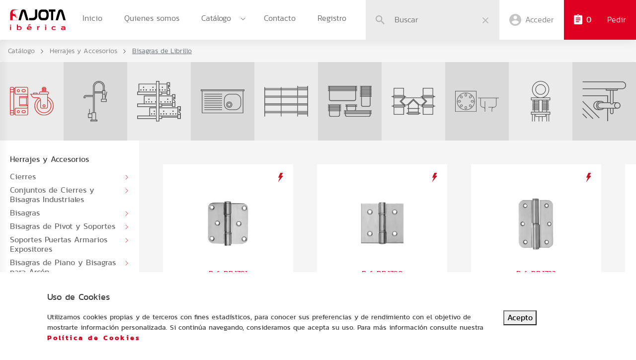

--- FILE ---
content_type: text/html; charset=UTF-8
request_url: https://fajota-iberica.com/catalogo/herrajes-y-accesorios/bisagras-librillo
body_size: 46256
content:
<!DOCTYPE html>
<html lang="es">
	<head>
		<meta charset="utf-8">
		<title>FAJOTA IBÉRICA</title>		
		<link href="https://fajota-iberica.com/assets_public/style.css" rel="stylesheet">
		<link href="https://fajota-iberica.com/assets_public/cookieBar.css" rel="stylesheet">
		<link rel="stylesheet" href="//code.jquery.com/ui/1.12.1/themes/base/jquery-ui.css">
		<link href="https://fajota-iberica.com/assets_public/js/editable/css/jqueryui-editable.css" rel="stylesheet">
		<link rel="icon" 
      type="image/ico" 
      href="https://fajota-iberica.com/favicon.ico">
		
				
		
		<script src="https://fajota-iberica.com/assets_public/js/jquery-3.3.1.min.js"></script>
		<script src="https://code.jquery.com/ui/1.12.1/jquery-ui.js"></script>
		<script src="https://fajota-iberica.com/assets_public/js/bootstrap.bundle.min.js"></script>
		
		<script src="https://fajota-iberica.com/assets_public/js/owl.carousel.js"></script>    	
		<meta name="viewport" content="width=device-width, initial-scale=1, shrink-to-fit=no">
		<meta name="csrf-token" content="bJwjMCc80h3YZy7Triy5LTjo2PdlWcGdANMnI3Zs">
		<script src="https://fajota-iberica.com/assets_public/js/app.js"></script>
		<script src="https://fajota-iberica.com/assets_public/js/jquery.cookieBar.min.js"></script>
		<script src="https://fajota-iberica.com/assets_public/js/compra.js"></script>	
		<script src="https://fajota-iberica.com/assets_public/js/cookies.js"></script>	
		<script src="https://fajota-iberica.com/assets_public/js/editable/js/jqueryui-editable.js"></script>				
		<script type="text/javascript">
			var csrf_token = "bJwjMCc80h3YZy7Triy5LTjo2PdlWcGdANMnI3Zs";
			$(document).ready(function () {
				carritoEditable();
						
			})
		</script>
				
	</head>
	<body>
		<header class="main-header"><span class="mobile-menu-button d-md-none" id="nav-icon4"><span></span><span></span><span></span></span><a class="fajota-logo" href="https://fajota-iberica.com"><img src="https://fajota-iberica.com/assets_public/img/fajota-logo.svg"></a>
			<div class="main-nav-desktop d-none d-md-block">
				<nav class="light">
					<ul>
						<li><a href="https://fajota-iberica.com">Inicio</a></li>
						<li><a href="https://fajota-iberica.com/quienes-somos">Quienes somos</a></li>
						<li class="catalogue-link"><a href="https://fajota-iberica.com/catalogo">Catálogo</a><span class="arrow-catalogue d-none d-md-inline-block"></span>
							<div class="catalogue-container">
								<div class="catalogue-inner">
																		<div class="catalogue-section">										
										<div class="icon-catalogue-container"><img class="icon-catalogue" src="https://fajota-iberica.com/assets_public/img/icon_herrajes.svg"></div>
										<h2 class="title-link txt-16">Herrajes y Accesorios</h2>
																				<div class="row no-gutters">																
											<div class="col-md-6">
												<ul>
																										<li><a href="https://fajota-iberica.com/catalogo/herrajes-y-accesorios/cierres">Cierres</a></li>
																										<li><a href="https://fajota-iberica.com/catalogo/herrajes-y-accesorios/cierres-y-bisagras">Conjuntos de Cierres y Bisagras Industriales</a></li>
																										<li><a href="https://fajota-iberica.com/catalogo/herrajes-y-accesorios/bisagras">Bisagras</a></li>
																										<li><a href="https://fajota-iberica.com/catalogo/herrajes-y-accesorios/soportes-pivot">Bisagras de Pivot y Soportes</a></li>
																										<li><a href="https://fajota-iberica.com/catalogo/herrajes-y-accesorios/soportes-puertas-armarios">Soportes Puertas Armarios Expositores</a></li>
																										<li><a href="https://fajota-iberica.com/catalogo/herrajes-y-accesorios/bisagras-piano">Bisagras de Piano y Bisagras para Arcón</a></li>
																										<li><a href="https://fajota-iberica.com/catalogo/herrajes-y-accesorios/bisagras-vaiven">Bisagras de Vaivén</a></li>
																										<li><a href="https://fajota-iberica.com/catalogo/herrajes-y-accesorios/bisagras-librillo">Bisagras de Librillo</a></li>
																										<li><a href="https://fajota-iberica.com/catalogo/herrajes-y-accesorios/bisagras-ocultas-y-pernos-para-soldar">Bisagras Ocultas y Pernos para soldar</a></li>
																										<li><a href="https://fajota-iberica.com/catalogo/herrajes-y-accesorios/valvulas-de-compensacion">Válvulas de Compensación</a></li>
																										<li><a href="https://fajota-iberica.com/catalogo/herrajes-y-accesorios/tiradores">Tiradores</a></li>
																										<li><a href="https://fajota-iberica.com/catalogo/herrajes-y-accesorios/soportes-para-estantes">Soportes para Estantes</a></li>
																										<li><a href="https://fajota-iberica.com/catalogo/herrajes-y-accesorios/patas-conteras-y-niveladores">Patas, Conteras y Niveladores</a></li>
																										<li><a href="https://fajota-iberica.com/catalogo/herrajes-y-accesorios/kits-de-patas-para-bastidores">Kits de Patas para Bastidores</a></li>
																										<li><a href="https://fajota-iberica.com/catalogo/herrajes-y-accesorios/guias-para-cajones">Guías para Cajones</a></li>
																										<li><a href="https://fajota-iberica.com/catalogo/herrajes-y-accesorios/rodetes">Rodetes</a></li>
																										<li><a href="https://fajota-iberica.com/catalogo/herrajes-y-accesorios/ruedas-y-paragolpes">Ruedas y Paragolpes</a></li>
																										
												</ul>							
											</div>
											<div class="col-md-6">
												<ul>
																										<li><a href="https://fajota-iberica.com/catalogo/herrajes-y-accesorios/cremalleras-y-soportes">Cremalleras y Soportes</a></li>
																										<li><a href="https://fajota-iberica.com/catalogo/herrajes-y-accesorios/filtros-de-campana-rejillas-de-aireacion">Filtros de Campana, Rejillas de Aireación</a></li>
																										<li><a href="https://fajota-iberica.com/catalogo/herrajes-y-accesorios/luminarias-led-separador-de-grasas-pasacables">Luminarias LED, Separador de Grasas, Pasacables</a></li>
																										<li><a href="https://fajota-iberica.com/catalogo/herrajes-y-accesorios/picamarros-cierre-empotrable-resistencias-para-bandejas-de-evaporacion">Picamarros, Cierre Empotrable, Resistencias para Bandejas de Evaporación</a></li>
																										<li><a href="https://fajota-iberica.com/catalogo/herrajes-y-accesorios/bandejas-de-evaporacion">Bandejas de Evaporación</a></li>
																										<li><a href="https://fajota-iberica.com/catalogo/herrajes-y-accesorios/tapas-y-gomas-de-desbarasado">Tapas y Gomas de Desbarasado</a></li>
																										<li><a href="https://fajota-iberica.com/catalogo/herrajes-y-accesorios/desag-ues">Desagües</a></li>
																										<li><a href="https://fajota-iberica.com/catalogo/herrajes-y-accesorios/accesorios-varios">Accesorios Varios</a></li>
																										<li><a href="https://fajota-iberica.com/catalogo/herrajes-y-accesorios/cerraduras">Cerraduras</a></li>
																										<li><a href="https://fajota-iberica.com/catalogo/herrajes-y-accesorios/accesorios-para-autoservicio">Accesorios para Autoservicio</a></li>
																										<li><a href="https://fajota-iberica.com/catalogo/herrajes-y-accesorios/bisagras-para-vitrinas">Bisagras para Vitrinas</a></li>
																										<li><a href="https://fajota-iberica.com/catalogo/herrajes-y-accesorios/accesorios-para-vitrinas-ojos-de-buey">Accesorios para Vitrinas, Ojos de Buey</a></li>
																										<li><a href="https://fajota-iberica.com/catalogo/herrajes-y-accesorios/cierres-de-presion-y-de-pala">Cierres de Presión y de Pala</a></li>
																										<li><a href="https://fajota-iberica.com/catalogo/herrajes-y-accesorios/insertos">Insertos</a></li>
																										<li><a href="https://fajota-iberica.com/catalogo/herrajes-y-accesorios/accesorios-para-puertas-correderas">Accesorios para Puertas Correderas</a></li>
																										<li><a href="https://fajota-iberica.com/catalogo/herrajes-y-accesorios/burletes-y-perfileria">Burletes y Perfilería</a></li>
																										
												</ul>							
											</div>
										</div>
																			</div>
																		<div class="catalogue-section">										
										<div class="icon-catalogue-container"><img class="icon-catalogue" src="https://fajota-iberica.com/assets_public/img/icon_griferia.svg"></div>
										<h2 class="title-link txt-16">Grifería</h2>
																				<ul>
																						<li><a href="https://fajota-iberica.com/catalogo/griferia/griferia">Grifería</a></li>
																						<li><a href="https://fajota-iberica.com/catalogo/griferia/conjuntos-ducha">Conjuntos Ducha</a></li>
																						<li><a href="https://fajota-iberica.com/catalogo/griferia/otra-griferia">Otra Grifería</a></li>
																						<li><a href="https://fajota-iberica.com/catalogo/griferia/repuestos-griferia">Repuestos Grifería</a></li>
																						<li><a href="https://fajota-iberica.com/catalogo/griferia/grifos-de-vaciado-grupos-de-seguridad-para-marmitas">Grifos de Vaciado, Grupos de Seguridad para Marmitas</a></li>
																								
										</ul>
																			</div>
																		<div class="catalogue-section">										
										<div class="icon-catalogue-container"><img class="icon-catalogue" src="https://fajota-iberica.com/assets_public/img/icon_puertas_cajones.svg"></div>
										<h2 class="title-link txt-16">Puertas y Cajones</h2>
																				<ul>
																						<li><a href="https://fajota-iberica.com/catalogo/puertas-y-cajones/serie-3000">Serie 3000</a></li>
																						<li><a href="https://fajota-iberica.com/catalogo/puertas-y-cajones/kits-para-muebles-cafeteros">Kits para Muebles Cafeteros</a></li>
																						<li><a href="https://fajota-iberica.com/catalogo/puertas-y-cajones/serie-4000">Serie 4000</a></li>
																						<li><a href="https://fajota-iberica.com/catalogo/puertas-y-cajones/serie-8sv">Serie 8SV</a></li>
																						<li><a href="https://fajota-iberica.com/catalogo/puertas-y-cajones/serie-6-gastronorm">Serie 6 Gastronorm</a></li>
																						<li><a href="https://fajota-iberica.com/catalogo/puertas-y-cajones/serie-8">Serie 8</a></li>
																						<li><a href="https://fajota-iberica.com/catalogo/puertas-y-cajones/lavaporcionadores-contenedor-y-tapa-con-aro">Lavaporcionadores, Contenedor y Tapa con Aro</a></li>
																						<li><a href="https://fajota-iberica.com/catalogo/puertas-y-cajones/cajoneras-y-elementos-para-carros-de-servicio">Cajoneras y Elementos para Carros de Servicio</a></li>
																								
										</ul>
																			</div>
																		<div class="catalogue-section">										
										<div class="icon-catalogue-container"><img class="icon-catalogue" src="https://fajota-iberica.com/assets_public/img/icon_fregaderos.svg"></div>
										<h2 class="title-link txt-16">Fregaderos y Cubas</h2>
																				<ul>
																						<li><a href="https://fajota-iberica.com/catalogo/fregaderos-y-cubas/fregaderos-gama-600">Fregaderos Gama 600</a></li>
																						<li><a href="https://fajota-iberica.com/catalogo/fregaderos-y-cubas/fregaderos-gama-700">Fregaderos Gama 700</a></li>
																						<li><a href="https://fajota-iberica.com/catalogo/fregaderos-y-cubas/fregaderos-de-ollas-fondos-perforados">Fregaderos de Ollas, Fondos Perforados</a></li>
																						<li><a href="https://fajota-iberica.com/catalogo/fregaderos-y-cubas/encimeras-de-preparacion">Encimeras de Preparación</a></li>
																						<li><a href="https://fajota-iberica.com/catalogo/fregaderos-y-cubas/fregaderos-gama-500">Fregaderos Gama 500</a></li>
																						<li><a href="https://fajota-iberica.com/catalogo/fregaderos-y-cubas/cubas-lavamanos">Cubas Lavamanos</a></li>
																						<li><a href="https://fajota-iberica.com/catalogo/fregaderos-y-cubas/lavamanos-completos">Lavamanos Completos</a></li>
																						<li><a href="https://fajota-iberica.com/catalogo/fregaderos-y-cubas/senos-lavamanos-bandejas-embutidas-para-soldar">Senos Lavamanos, Bandejas Embutidas para Soldar</a></li>
																						<li><a href="https://fajota-iberica.com/catalogo/fregaderos-y-cubas/senos-de-soldar-y-cubas-ba-nomaria">Senos de Soldar y Cubas Bañomaría</a></li>
																						<li><a href="https://fajota-iberica.com/catalogo/fregaderos-y-cubas/cubas-y-placas-para-buffet">Cubas y Placas para Buffet</a></li>
																						<li><a href="https://fajota-iberica.com/catalogo/fregaderos-y-cubas/cubas-semiesfericas-y-redondas">Cubas Semiesféricas y Redondas</a></li>
																						<li><a href="https://fajota-iberica.com/catalogo/fregaderos-y-cubas/accesorios-cubas-y-fregaderos">Accesorios Cubas y Fregaderos</a></li>
																								
										</ul>
																			</div>
																		<div class="catalogue-section">										
										<div class="icon-catalogue-container"><img class="icon-catalogue" src="https://fajota-iberica.com/assets_public/img/icon_estanterias.svg"></div>
										<h2 class="title-link txt-16">Estanterías en Duraluminio</h2>
																				<ul>
																						<li><a href="https://fajota-iberica.com/catalogo/estanterias-en-duraluminio/bancadas">Bancadas</a></li>
																						<li><a href="https://fajota-iberica.com/catalogo/estanterias-en-duraluminio/escalerillas-y-niveles-completos">Escalerillas y Niveles Completos</a></li>
																								
										</ul>
																			</div>
																		<div class="catalogue-section">										
										<div class="icon-catalogue-container"><img class="icon-catalogue" src="https://fajota-iberica.com/assets_public/img/icon_cubetas.svg"></div>
										<h2 class="title-link txt-16">Cubetas GN en Acero Inoxidable</h2>
																				<ul>
																						<li><a href="https://fajota-iberica.com/catalogo/cubetas-gn-en-acero-inoxidable/cubetas-gn-lisas-y-perforadas">Cubetas GN Lisas y Perforadas</a></li>
																						<li><a href="https://fajota-iberica.com/catalogo/cubetas-gn-en-acero-inoxidable/cubetas-gn-con-asas-tapas-para-cubetas-gn">Cubetas GN con Asas, Tapas para Cubetas GN</a></li>
																						<li><a href="https://fajota-iberica.com/catalogo/cubetas-gn-en-acero-inoxidable/rejillas-gn-y-accesorios">Rejillas GN y Accesorios</a></li>
																								
										</ul>
																			</div>
																		<div class="catalogue-section">										
										<div class="icon-catalogue-container"><img class="icon-catalogue" src="https://fajota-iberica.com/assets_public/img/icon_canales.svg"></div>
										<h2 class="title-link txt-16">Canales y Sumideros</h2>
																				<ul>
																						<li><a href="https://fajota-iberica.com/catalogo/canales-y-sumideros/canalina-de-hendidura">Canalina de Hendidura</a></li>
																						<li><a href="https://fajota-iberica.com/catalogo/canales-y-sumideros/canales-de-rejilla">Canales de Rejilla</a></li>
																						<li><a href="https://fajota-iberica.com/catalogo/canales-y-sumideros/tramex">Tramex</a></li>
																						<li><a href="https://fajota-iberica.com/catalogo/canales-y-sumideros/sumideros-y-tapas-de-registro">Sumideros y Tapas de Registro</a></li>
																						<li><a href="https://fajota-iberica.com/catalogo/canales-y-sumideros/tapas-estancas">Tapas Estancas</a></li>
																								
										</ul>
																			</div>
																		<div class="catalogue-section">										
										<div class="icon-catalogue-container"><img class="icon-catalogue" src="https://fajota-iberica.com/assets_public/img/icon_dispensadores.svg"></div>
										<h2 class="title-link txt-16">Dispensadores</h2>
																				<ul>
																						<li><a href="https://fajota-iberica.com/catalogo/dispensadores/dispensadores-de-platos">Dispensadores de Platos</a></li>
																						<li><a href="https://fajota-iberica.com/catalogo/dispensadores/dispensadores-de-cestas-y-vasos">Dispensadores de Cestas y Vasos</a></li>
																								
										</ul>
																			</div>
																		<div class="catalogue-section">										
										<div class="icon-catalogue-container"><img class="icon-catalogue" src="https://fajota-iberica.com/assets_public/img/icon_complementos.svg"></div>
										<h2 class="title-link txt-16">Complementos</h2>
																				<ul>
																						<li><a href="https://fajota-iberica.com/catalogo/complementos/accesorios-para-taller">Accesorios para Taller</a></li>
																						<li><a href="https://fajota-iberica.com/catalogo/complementos/clips-cristal">Clips Cristal</a></li>
																						<li><a href="https://fajota-iberica.com/catalogo/complementos/accesorios-barandilla">Accesorios Barandilla</a></li>
																						<li><a href="https://fajota-iberica.com/catalogo/complementos/embellecedores-valonas-decorativas-accesorios-para-puertas">Embellecedores y Accesorios para Puertas</a></li>
																						<li><a href="https://fajota-iberica.com/catalogo/complementos/accesorios-para-puertas-de-cristal">Accesorios para Puertas de Cristal</a></li>
																						<li><a href="https://fajota-iberica.com/catalogo/complementos/accesorios-paneles-modulares">Accesorios Paneles Modulares</a></li>
																						<li><a href="https://fajota-iberica.com/catalogo/complementos/kits-montaje-lineal">Kits de Montaje Lineal</a></li>
																						<li><a href="https://fajota-iberica.com/catalogo/complementos/valonas-decorativas">Valonas Decorativas</a></li>
																								
										</ul>
																			</div>
																											
									<div class="catalogue-section"><a class="link-tarifa" href="https://fajota-iberica.com/assets_public/catalogo_2025.pdf" target="_blank"><img src="https://fajota-iberica.com/assets_public/img/tarifa_descarga.png"></a></div>
								</div>
							</div>
						</li>
						<li><a href="https://fajota-iberica.com/contacto">Contacto</a></li>
						<li><a href="https://fajota-iberica.com/register">Registro</a></li>
					</ul>
				</nav>
			</div>
			<div class="search-input-box d-none d-md-flex">
				<input type="text" placeholder="Buscar" id="search">
				<button class="search-input-close mr-2 clean-search"><img src="https://fajota-iberica.com/assets_public/img/buscar-aspa.svg"></button>
			</div>
			<div class="search-input-box d-flex d-md-none" data-toggle="dropdown" aria-haspopup="true" aria-expanded="false" id="search">
				<button class="search-input-close mr-2 d-none d-md-block"></button>
			</div>
			<div class="search-dropdown dropdown-menu dropdown-menu-right" aria-labelledby="search">
				<div class="search-input-box search-in-dropdown">
					<input type="text" placeholder="Buscar">
					<button class="search-input-close mr-2"><img src="https://fajota-iberica.com/assets_public/img/buscar-aspa.svg"></button>
				</div>
			</div>
			<div class="btn-group">
				<div class="login-header-container" data-toggle="dropdown" aria-haspopup="true" aria-expanded="false" id="dropdownMenu2">
					<img src="https://fajota-iberica.com/assets_public/img/icon-user.svg">
										<span class="access-text d-none d-md-flex txt-grey">Acceder</span>
									</div>
				<div class="login-dropdown dropdown-menu dropdown-menu-right" aria-labelledby="dropdownMenu2">
										<form method="post" action="https://fajota-iberica.com/login">
						<p class="txt-grey txt-15 light">Accede a tu espacio personal o si eres usuario o <a href="https://fajota-iberica.com/register">regístrate</a></p>						
						<div class="form-group">
							<input class="form-control" name="email" id="exampleInputEmail1" type="email" aria-describedby="emailHelp" placeholder="Usuario">

						</div>
						<div class="form-group">
							<input class="form-control" name="password" id="exampleInputPassword1" type="password" placeholder="Contraseña">
							<input type="hidden" name="_token" value="bJwjMCc80h3YZy7Triy5LTjo2PdlWcGdANMnI3Zs">
						</div>
						<div class="login-footer">

							<button class="btn btn-primary" type="submit">Acceder</button>
							<a href="https://fajota-iberica.com/password/reset" class="btn btn-link">Olvidé mi contraseña</a>

						</div>
											</form>
									</div>
			</div>
			<div class="btn-group">
				<div class="trolley-header-container" data-toggle="dropdown" aria-haspopup="true" aria-expanded="false" id="dropdownMenu3"><span class="trolley-button"><img class="img-nota" src="https://fajota-iberica.com/assets_public/img/nota.png"><span class="number-trolley elementos_carrito">0</span><span class="text-trolley d-none d-md-inline ml-4 light">Pedir</span></span></div>
				<div class="trolley-dropdown dropdown-menu dropdown-menu-right" aria-labelledby="dropdownMenu3">
					<div>
						<div class="dropdown-header"><span class="white txt-16">Artículos de tu hoja de pedido</span></div>
						<div class="dropdown-body" id="cuerpo-carrito">

							
						</div>
						<div class="dropdown-footer">
							<div class="text-center"><span class="white"><span class="txt-24 elementos_carrito">0</span><span> artículos añadidos</span></span></div>
							<div class="dropdown-footer-buttons">
								<a href="https://fajota-iberica.com/carrito" class="btn btn-transparent">Revisar</a>								
							</div>
						</div>
					</div>
				</div>
			</div>
		</header>
		<div class="mobile-menu">
			<nav>
				<ul>
					<li class="hide-in-collapse"><a href="https://fajota-iberica.com">Inicio</a></li>
					<li class="catalogue-mobile-link"><a data-toggle="collapse" href="#collapseExample" role="button" aria-expanded="false" aria-controls="collapseExample"><span>Catálogo</span><img class="img-arrow" src="https://fajota-iberica.com/assets_public/img/arrow.png"></a>
						<div class="collapse" id="collapseExample">     
							<div class="catalogue-container-mobile">
																<a href="https://fajota-iberica.com/catalogo/herrajes-y-accesorios">Herrajes y Accesorios</a>
																<a href="https://fajota-iberica.com/catalogo/griferia">Grifería</a>
																<a href="https://fajota-iberica.com/catalogo/puertas-y-cajones">Puertas y Cajones</a>
																<a href="https://fajota-iberica.com/catalogo/fregaderos-y-cubas">Fregaderos y Cubas</a>
																<a href="https://fajota-iberica.com/catalogo/estanterias-en-duraluminio">Estanterías en Duraluminio</a>
																<a href="https://fajota-iberica.com/catalogo/cubetas-gn-en-acero-inoxidable">Cubetas GN en Acero Inoxidable</a>
																<a href="https://fajota-iberica.com/catalogo/canales-y-sumideros">Canales y Sumideros</a>
																<a href="https://fajota-iberica.com/catalogo/dispensadores">Dispensadores</a>
																<a href="https://fajota-iberica.com/catalogo/complementos">Complementos</a>
															
								
						</div>
					</li>
					<li class="hide-in-collapse"><a href="https://fajota-iberica.com/quienes-somos">Quienes somos</a></li>
					<li class="hide-in-collapse"><a href="https://fajota-iberica.com/contacto">Contacto</a></li>
					<li class="hide-in-collapse"><a href="https://fajota-iberica.com/register">Nuevo registro</a></li>
				</ul>
			</nav>
		</div>
        <main>
	<nav aria-label="breadcrumb">
	<ol class="breadcrumb">
		<li class="breadcrumb-item"><a href="https://fajota-iberica.com/catalogo">Catálogo</a></li>
		<!--<li class="breadcrumb-item"><a href="#">Productos</a></li>-->
		<li class="breadcrumb-item"><a href="https://fajota-iberica.com/catalogo/herrajes-y-accesorios">Herrajes y Accesorios</a></li>
		<li class="breadcrumb-item active" aria-current="page">Bisagras de Librillo</li>
	</ol>
</nav>
<section class="product-categories d-none d-md-block">
	<div class="product-categories-container">
		<a class="category-card active" href="https://fajota-iberica.com/catalogo/herrajes-y-accesorios">
			<div class="img-container"><img src="https://fajota-iberica.com/assets_public/img/icon_herrajes.svg"></div></a>
		<a class="category-card" href="https://fajota-iberica.com/catalogo/griferia">
			<div class="img-container"><img src="https://fajota-iberica.com/assets_public/img/icon_griferia.svg"></div></a>
		<a class="category-card" href="https://fajota-iberica.com/catalogo/puertas-y-cajones">
			<div class="img-container"><img src="https://fajota-iberica.com/assets_public/img/icon_puertas_cajones.svg"></div></a>
		<a class="category-card" href="https://fajota-iberica.com/catalogo/fregaderos-y-cubas">
			<div class="img-container"><img src="https://fajota-iberica.com/assets_public/img/icon_fregaderos.svg"></div></a>
		<a class="category-card" href="https://fajota-iberica.com/catalogo/estanterias-en-duraluminio">
			<div class="img-container"><img src="https://fajota-iberica.com/assets_public/img/icon_estanterias.svg"></div></a>
		<a class="category-card" href="https://fajota-iberica.com/catalogo/cubetas-gn-en-acero-inoxidable">
			<div class="img-container"><img src="https://fajota-iberica.com/assets_public/img/icon_cubetas.svg"></div></a>
		<a class="category-card" href="https://fajota-iberica.com/catalogo/conducto">
			<div class="img-container"><img src="https://fajota-iberica.com/assets_public/img/icon_conducto.svg"></div></a>
		<a class="category-card" href="https://fajota-iberica.com/catalogo/canales-y-sumideros">
			<div class="img-container"><img src="https://fajota-iberica.com/assets_public/img/icon_canales.svg"></div></a>
		<a class="category-card" href="https://fajota-iberica.com/catalogo/dispensadores">
			<div class="img-container"><img src="https://fajota-iberica.com/assets_public/img/icon_dispensadores.svg"></div></a>
		<a class="category-card" href="https://fajota-iberica.com/catalogo/complementos">
			<div class="img-container"><img src="https://fajota-iberica.com/assets_public/img/icon_complementos.svg"></div></a>
	</div>
</section>	<section class="product-category-and-carousel">
        <div class="list-product-categories">
			<h2 class="title-link txt-16">Herrajes y Accesorios</h2>
			<ul>
								<li class=""><a href="https://fajota-iberica.com/catalogo/herrajes-y-accesorios/cierres">Cierres</a></li>
								<li class=""><a href="https://fajota-iberica.com/catalogo/herrajes-y-accesorios/cierres-y-bisagras">Conjuntos de Cierres y Bisagras Industriales</a></li>
								<li class=""><a href="https://fajota-iberica.com/catalogo/herrajes-y-accesorios/bisagras">Bisagras</a></li>
								<li class=""><a href="https://fajota-iberica.com/catalogo/herrajes-y-accesorios/soportes-pivot">Bisagras de Pivot y Soportes</a></li>
								<li class=""><a href="https://fajota-iberica.com/catalogo/herrajes-y-accesorios/soportes-puertas-armarios">Soportes Puertas Armarios Expositores</a></li>
								<li class=""><a href="https://fajota-iberica.com/catalogo/herrajes-y-accesorios/bisagras-piano">Bisagras de Piano y Bisagras para Arcón</a></li>
								<li class=""><a href="https://fajota-iberica.com/catalogo/herrajes-y-accesorios/bisagras-vaiven">Bisagras de Vaivén</a></li>
								<li class="active"><a href="https://fajota-iberica.com/catalogo/herrajes-y-accesorios/bisagras-librillo">Bisagras de Librillo</a></li>
								<li class=""><a href="https://fajota-iberica.com/catalogo/herrajes-y-accesorios/bisagras-ocultas-y-pernos-para-soldar">Bisagras Ocultas y Pernos para soldar</a></li>
								<li class=""><a href="https://fajota-iberica.com/catalogo/herrajes-y-accesorios/valvulas-de-compensacion">Válvulas de Compensación</a></li>
								<li class=""><a href="https://fajota-iberica.com/catalogo/herrajes-y-accesorios/tiradores">Tiradores</a></li>
								<li class=""><a href="https://fajota-iberica.com/catalogo/herrajes-y-accesorios/soportes-para-estantes">Soportes para Estantes</a></li>
								<li class=""><a href="https://fajota-iberica.com/catalogo/herrajes-y-accesorios/patas-conteras-y-niveladores">Patas, Conteras y Niveladores</a></li>
								<li class=""><a href="https://fajota-iberica.com/catalogo/herrajes-y-accesorios/kits-de-patas-para-bastidores">Kits de Patas para Bastidores</a></li>
								<li class=""><a href="https://fajota-iberica.com/catalogo/herrajes-y-accesorios/guias-para-cajones">Guías para Cajones</a></li>
								<li class=""><a href="https://fajota-iberica.com/catalogo/herrajes-y-accesorios/rodetes">Rodetes</a></li>
								<li class=""><a href="https://fajota-iberica.com/catalogo/herrajes-y-accesorios/ruedas-y-paragolpes">Ruedas y Paragolpes</a></li>
								<li class=""><a href="https://fajota-iberica.com/catalogo/herrajes-y-accesorios/cremalleras-y-soportes">Cremalleras y Soportes</a></li>
								<li class=""><a href="https://fajota-iberica.com/catalogo/herrajes-y-accesorios/filtros-de-campana-rejillas-de-aireacion">Filtros de Campana, Rejillas de Aireación</a></li>
								<li class=""><a href="https://fajota-iberica.com/catalogo/herrajes-y-accesorios/luminarias-led-separador-de-grasas-pasacables">Luminarias LED, Separador de Grasas, Pasacables</a></li>
								<li class=""><a href="https://fajota-iberica.com/catalogo/herrajes-y-accesorios/picamarros-cierre-empotrable-resistencias-para-bandejas-de-evaporacion">Picamarros, Cierre Empotrable, Resistencias para Bandejas de Evaporación</a></li>
								<li class=""><a href="https://fajota-iberica.com/catalogo/herrajes-y-accesorios/bandejas-de-evaporacion">Bandejas de Evaporación</a></li>
								<li class=""><a href="https://fajota-iberica.com/catalogo/herrajes-y-accesorios/tapas-y-gomas-de-desbarasado">Tapas y Gomas de Desbarasado</a></li>
								<li class=""><a href="https://fajota-iberica.com/catalogo/herrajes-y-accesorios/desag-ues">Desagües</a></li>
								<li class=""><a href="https://fajota-iberica.com/catalogo/herrajes-y-accesorios/accesorios-varios">Accesorios Varios</a></li>
								<li class=""><a href="https://fajota-iberica.com/catalogo/herrajes-y-accesorios/cerraduras">Cerraduras</a></li>
								<li class=""><a href="https://fajota-iberica.com/catalogo/herrajes-y-accesorios/accesorios-para-autoservicio">Accesorios para Autoservicio</a></li>
								<li class=""><a href="https://fajota-iberica.com/catalogo/herrajes-y-accesorios/bisagras-para-vitrinas">Bisagras para Vitrinas</a></li>
								<li class=""><a href="https://fajota-iberica.com/catalogo/herrajes-y-accesorios/accesorios-para-vitrinas-ojos-de-buey">Accesorios para Vitrinas, Ojos de Buey</a></li>
								<li class=""><a href="https://fajota-iberica.com/catalogo/herrajes-y-accesorios/cierres-de-presion-y-de-pala">Cierres de Presión y de Pala</a></li>
								<li class=""><a href="https://fajota-iberica.com/catalogo/herrajes-y-accesorios/insertos">Insertos</a></li>
								<li class=""><a href="https://fajota-iberica.com/catalogo/herrajes-y-accesorios/accesorios-para-puertas-correderas">Accesorios para Puertas Correderas</a></li>
								<li class=""><a href="https://fajota-iberica.com/catalogo/herrajes-y-accesorios/burletes-y-perfileria">Burletes y Perfilería</a></li>
								
			</ul>
        </div>
        <div class="owl-carousel owl-theme owl-product">
						<div class="item">
				<div class="card-product">
					<div class="text-right">
						<div class="flash-btn show-product-modal" data-id="147"><img src="https://fajota-iberica.com/assets_public/img/icon_rayo-rojo.svg"><span class="see-text">Vista rápida</span></div>
					</div>
					<div class="product-image mb-3"><img src="/storage/imagenes_productos/herrajes-y-accesorios/bisagras-librillo/DB_1791/09_bisagras_librillo_db_1791_1793_a.png"></div>
					<div class="card-body mb-3">
						<div class="text-center txt-15">
							<span class="product-ref red d-block lh-11">Ref. DB.1791</span>
							<span class="product-text d-block lh-11 mb-2">Bisagra en acero inoxidable para puertas interiores y exteriores</span>
													</div>
					</div>
					<div class="card-footer">
						<a class="card-btn-add" href="https://fajota-iberica.com/catalogo/herrajes-y-accesorios/bisagras-librillo/147">
							<img src="https://fajota-iberica.com/assets_public/img/icon_ver.svg"></a>
						<a class="card-btn-link show-add-to-cart-modal"  data-id="147" href="#">
							<img src="https://fajota-iberica.com/assets_public/img/icon_ad.svg">
						</a>
					</div>
				</div>
			</div>
						<div class="item">
				<div class="card-product">
					<div class="text-right">
						<div class="flash-btn show-product-modal" data-id="1022"><img src="https://fajota-iberica.com/assets_public/img/icon_rayo-rojo.svg"><span class="see-text">Vista rápida</span></div>
					</div>
					<div class="product-image mb-3"><img src="/storage/imagenes_productos/herrajes-y-accesorios/bisagras-librillo/DB_1790/09_bisagras_librillo_db_1790_a.png"></div>
					<div class="card-body mb-3">
						<div class="text-center txt-15">
							<span class="product-ref red d-block lh-11">Ref. DB.1790</span>
							<span class="product-text d-block lh-11 mb-2">Bisagra en acero inoxidable para puertas interiores y exteriores</span>
													</div>
					</div>
					<div class="card-footer">
						<a class="card-btn-add" href="https://fajota-iberica.com/catalogo/herrajes-y-accesorios/bisagras-librillo/1022">
							<img src="https://fajota-iberica.com/assets_public/img/icon_ver.svg"></a>
						<a class="card-btn-link show-add-to-cart-modal"  data-id="1022" href="#">
							<img src="https://fajota-iberica.com/assets_public/img/icon_ad.svg">
						</a>
					</div>
				</div>
			</div>
						<div class="item">
				<div class="card-product">
					<div class="text-right">
						<div class="flash-btn show-product-modal" data-id="1023"><img src="https://fajota-iberica.com/assets_public/img/icon_rayo-rojo.svg"><span class="see-text">Vista rápida</span></div>
					</div>
					<div class="product-image mb-3"><img src="/storage/imagenes_productos/herrajes-y-accesorios/bisagras-librillo/DB_1722/09_bisagras_librillo_db_1722_a.png"></div>
					<div class="card-body mb-3">
						<div class="text-center txt-15">
							<span class="product-ref red d-block lh-11">Ref. DB.1722</span>
							<span class="product-text d-block lh-11 mb-2">Bisagra en acero inoxidable para puertas interiores y exteriores</span>
													</div>
					</div>
					<div class="card-footer">
						<a class="card-btn-add" href="https://fajota-iberica.com/catalogo/herrajes-y-accesorios/bisagras-librillo/1023">
							<img src="https://fajota-iberica.com/assets_public/img/icon_ver.svg"></a>
						<a class="card-btn-link show-add-to-cart-modal"  data-id="1023" href="#">
							<img src="https://fajota-iberica.com/assets_public/img/icon_ad.svg">
						</a>
					</div>
				</div>
			</div>
						<div class="item">
				<div class="card-product">
					<div class="text-right">
						<div class="flash-btn show-product-modal" data-id="1024"><img src="https://fajota-iberica.com/assets_public/img/icon_rayo-rojo.svg"><span class="see-text">Vista rápida</span></div>
					</div>
					<div class="product-image mb-3"><img src="/storage/imagenes_productos/herrajes-y-accesorios/bisagras-librillo/DB_1797/09_bisagras_librillo_db_1797_1799_a.png"></div>
					<div class="card-body mb-3">
						<div class="text-center txt-15">
							<span class="product-ref red d-block lh-11">Ref. DB.1797</span>
							<span class="product-text d-block lh-11 mb-2">Bisagra en acero inoxidable para puertas interiores y exteriores</span>
													</div>
					</div>
					<div class="card-footer">
						<a class="card-btn-add" href="https://fajota-iberica.com/catalogo/herrajes-y-accesorios/bisagras-librillo/1024">
							<img src="https://fajota-iberica.com/assets_public/img/icon_ver.svg"></a>
						<a class="card-btn-link show-add-to-cart-modal"  data-id="1024" href="#">
							<img src="https://fajota-iberica.com/assets_public/img/icon_ad.svg">
						</a>
					</div>
				</div>
			</div>
						<div class="item">
				<div class="card-product">
					<div class="text-right">
						<div class="flash-btn show-product-modal" data-id="1025"><img src="https://fajota-iberica.com/assets_public/img/icon_rayo-rojo.svg"><span class="see-text">Vista rápida</span></div>
					</div>
					<div class="product-image mb-3"><img src="/storage/imagenes_productos/herrajes-y-accesorios/bisagras-librillo/DB_1777/09_bisagras_librillo_db_1777_a.png"></div>
					<div class="card-body mb-3">
						<div class="text-center txt-15">
							<span class="product-ref red d-block lh-11">Ref. DB.1777</span>
							<span class="product-text d-block lh-11 mb-2">Bisagra en acero inoxidable para puertas interiores y exteriores</span>
													</div>
					</div>
					<div class="card-footer">
						<a class="card-btn-add" href="https://fajota-iberica.com/catalogo/herrajes-y-accesorios/bisagras-librillo/1025">
							<img src="https://fajota-iberica.com/assets_public/img/icon_ver.svg"></a>
						<a class="card-btn-link show-add-to-cart-modal"  data-id="1025" href="#">
							<img src="https://fajota-iberica.com/assets_public/img/icon_ad.svg">
						</a>
					</div>
				</div>
			</div>
						<div class="item">
				<div class="card-product">
					<div class="text-right">
						<div class="flash-btn show-product-modal" data-id="1028"><img src="https://fajota-iberica.com/assets_public/img/icon_rayo-rojo.svg"><span class="see-text">Vista rápida</span></div>
					</div>
					<div class="product-image mb-3"><img src="/storage/imagenes_productos/herrajes-y-accesorios/bisagras-librillo/DB_1892/09_bisagras_librillo_db_1892_a.png"></div>
					<div class="card-body mb-3">
						<div class="text-center txt-15">
							<span class="product-ref red d-block lh-11">Ref. DB.1892</span>
							<span class="product-text d-block lh-11 mb-2">Bisagra en acero inoxidable para puertas interiores y exteriores</span>
													</div>
					</div>
					<div class="card-footer">
						<a class="card-btn-add" href="https://fajota-iberica.com/catalogo/herrajes-y-accesorios/bisagras-librillo/1028">
							<img src="https://fajota-iberica.com/assets_public/img/icon_ver.svg"></a>
						<a class="card-btn-link show-add-to-cart-modal"  data-id="1028" href="#">
							<img src="https://fajota-iberica.com/assets_public/img/icon_ad.svg">
						</a>
					</div>
				</div>
			</div>
			        </div>
	</section>
</main>
        <section class="logos-section">
			<div class="container">
				<div class="row justify-content-center">
					<div class="col-12 mb-2">
						<h2 class="txt-14 text-uppercase text-center bold mt-3 mb-md-1">Nuestras marcas</h2>
					</div>
					<div class="col-6 col-md-2 mb-2">
						<div class="ml-4 mr-0 ml-md-2 mr-md-2"><img class="logo-bottom" src="https://fajota-iberica.com/assets_public/img/logo-bravo.png"/></div>
					</div>
					<div class="col-6 col-md-2 mb-2">
						<div class="ml-0 mr-4 mr-md-2 ml-md-2 mt-md-1"><img class="logo-bottom" src="https://fajota-iberica.com/assets_public/img/logo-compex.png"/></div>
					</div>
					<div class="col-6 col-md-2">
						<div class="ml-2 mr-0 mr-md-2 ml-md-2 mt-md-1"><img class="logo-bottom" src="https://fajota-iberica.com/assets_public/img/logo-component.png"/></div>
					</div>
					<div class="col-6 col-md-3 mb-5 mb-md-4">
						<div class="ml-0 mr-2 mr-md-2 ml-md-2 mt-md-0"><img class="logo-bottom" src="https://fajota-iberica.com/assets_public/img/priolinox-logo.png"/></div>
					</div>
					<div class="col-6 col-md-2 mb-5 mb-md-4">
						<div class="ml-4 mr-4 mr-md-2 ml-md-2 mt-md-0"><img class="logo-bottom" src="https://fajota-iberica.com/assets_public/img/logo_fajota.png"/></div>
					</div>
				</div>
			</div>
		</section>
		<footer class="main-footer">
			<div class="container">
				<div class="row">
					<div class="col-md mb-2 text-center text-md-left"><a class="txt-grey-dark txt-14 light" href="#">Quiénes somos</a>
						<ul class="ul-footer-nav">
							<li><a class="txt-grey txt-14 light" href="https://fajota-iberica.com/quienes-somos">La empresa</a></li>
						</ul>
					</div>
					<div class="col-md mb-2 text-center text-md-left"><a class="txt-grey-dark txt-14 light" href="https://fajota-iberica.com/catalogo">Catálogo</a>
						<ul class="ul-footer-nav">
														<li><a class="txt-grey txt-14 light" href="https://fajota-iberica.com/catalogo/herrajes-y-accesorios">Herrajes y Accesorios</a></li>
														<li><a class="txt-grey txt-14 light" href="https://fajota-iberica.com/catalogo/griferia">Grifería</a></li>
														<li><a class="txt-grey txt-14 light" href="https://fajota-iberica.com/catalogo/puertas-y-cajones">Puertas y Cajones</a></li>
														<li><a class="txt-grey txt-14 light" href="https://fajota-iberica.com/catalogo/fregaderos-y-cubas">Fregaderos y Cubas</a></li>
														<li><a class="txt-grey txt-14 light" href="https://fajota-iberica.com/catalogo/estanterias-en-duraluminio">Estanterías en Duraluminio</a></li>
														<li><a class="txt-grey txt-14 light" href="https://fajota-iberica.com/catalogo/cubetas-gn-en-acero-inoxidable">Cubetas GN en Acero Inoxidable</a></li>
														<li><a class="txt-grey txt-14 light" href="https://fajota-iberica.com/catalogo/canales-y-sumideros">Canales y Sumideros</a></li>
														<li><a class="txt-grey txt-14 light" href="https://fajota-iberica.com/catalogo/dispensadores">Dispensadores</a></li>
														<li><a class="txt-grey txt-14 light" href="https://fajota-iberica.com/catalogo/complementos">Complementos</a></li>
														
						</ul>
					</div>
					<div class="col-md mb-2 text-center text-md-left"><a class="txt-grey-dark txt-14 light" href="#">Contacto</a>
						<ul class="ul-footer-nav">
							<li><a class="txt-grey txt-14 light" href="https://fajota-iberica.com/contacto">Localización</a></li>
						</ul>
					</div>
					<div class="col-md mb-2 text-center text-md-left"><a class="txt-grey-dark txt-14 light" href="#">Area de cliente</a>
						<ul class="ul-footer-nav">
							<li><a class="txt-grey txt-14 light acceder" href="#">Acceder</a></li>
							<li><a class="txt-grey txt-14 light" href="https://fajota-iberica.com/register">Nuevo registro</a></li>
						</ul>
					</div>
					<div class="col-md mb-2 text-center text-md-left">
						<ul class="ul-footer-nav">
							<li><a class="txt-grey-dark txt-14 light" href="https://fajota-iberica.com/aviso-legal">Aviso legal</a></li>
							<li><a class="txt-grey-dark txt-14 light" href="https://fajota-iberica.com/politica-privacidad">Política de privacidad</a></li>
							<li><a class="txt-grey-dark txt-14 light" href="https://fajota-iberica.com/politica-cookies">Política de cookies</a></li>
						
						</ul>
					</div>
				</div>
			</div>
			<div class="container">
				<div class="row mb-2">
					<div class="col-12 text-center mb-4"><img class="footer-logo" src="https://fajota-iberica.com/assets_public/img/logo_fajota_footer.svg"></div>
					<div class="col-12 text-center">
						<div class="banner-footer"><img class="pingu-footer" src="https://fajota-iberica.com/assets_public/img/banner_footer_pinguinos.svg"><span class="banner-text text-left mr-a ml-2 lh-12"><span class="d-block black-italic text-uppercase txt-grey txt-16">Envío Gratuito</span><span class="d-block semibold-italic text-uppercase txt-grey txt-15">A partir de 300€</span></span><img class="camion-footer" src="https://fajota-iberica.com/assets_public/img/banner_footer_camion.svg"></div>
					</div>
				</div>
			</div>
		</footer>
		
		<div class="modal fade" id="productModal" tabindex="-1" role="dialog" aria-labelledby="productModalLabel" aria-hidden="true">
			<div class="modal-dialog" role="document">
				<div class="modal-content" id="cuerpo-modal-producto">

				</div>
			</div>
		</div>

		<div class="modal fade" id="buyModal" tabindex="-1" role="dialog" aria-labelledby="buyModalLabel" aria-hidden="true">
			<div class="modal-dialog" role="document">
				<div class="modal-content" id="cuerpo-modal-buyModal">

				</div>
			</div>
		</div>
		<div class="alert alert-success alert-compra alert-dismissible collapse" role="alert">
			<p class="mb-0"><span class="d-block">Producto añadido en la lista:</span><span class="d-block" id="ref-alert">Ref. F147A-D/I</span></p>
			<button type="button" class="close" data-dismiss="alert" aria-label="Close">
				<span aria-hidden="true">&times;</span>
			</button>
		</div>

		<div class="call-action">
		  <div class="d-md-none"><a class="call-btn" href="tel:+34918114611"></a></div>
		  <div class="collapse-phone d-none d-md-block">
		    <button class="btn-call-desktop" type="button" data-toggle="collapse" data-target="#collapseExample" aria-expanded="false" aria-controls="collapseExample"></button>
		    <div class="collapse" id="collapseExample">
		      <div class="card card-collapse">
		        <div class="bg-red"><span>(+34) 91 811 46 11</span></div>
		        <div class="bg-white lh-1 p-3 text-center"><span class="d-block">Ventas:</span><a class="c-black" href="mailto:ventas@fajota-iberica.com">ventas@fajota-iberica.com</a></div>
		      </div>
		    </div>
		  </div>
		</div>
		
		<div class="alert alert-cookies alert-dismissible fade show" role="alert" id="modal-cookies" style="display:none;">
			<div class="container">				
				<div class="row">
					<div class="col-md-10">
						<div class="ml-md-4">
							<p class="txt-18 mb-2 mt-3">Uso de Cookies</p>
							<p class="txt-14 lh-1_5"> Utilizamos cookies propias y de terceros con fines estadísticos, para conocer sus preferencias y de rendimiento con el objetivo de mostrarte información personalizada. Si continúa navegando, consideramos que acepta su uso. Para más información consulte nuestra <a class="bold" href="https://fajota-iberica.com/politica-cookies">Política de Cookies</a></p>
						</div>
					</div>
					<div class="col-md-2 mb-3">
						<button class="btn-cookies mt-md-8" type="button" data-dismiss="alert"><span>Acepto</span></button>
					</div>
				</div>
			</div>
		</div>
		<div class="alert-cookies-shadow"></div>
	</body>
</html>


--- FILE ---
content_type: image/svg+xml
request_url: https://fajota-iberica.com/assets_public/img/icon_ad.svg
body_size: 525
content:
<?xml version="1.0" encoding="utf-8"?>
<!-- Generator: Adobe Illustrator 22.1.0, SVG Export Plug-In . SVG Version: 6.00 Build 0)  -->
<svg version="1.1" id="Capa_1" xmlns="http://www.w3.org/2000/svg" xmlns:xlink="http://www.w3.org/1999/xlink" x="0px" y="0px"
	 viewBox="0 0 30 21" style="enable-background:new 0 0 30 21;" xml:space="preserve">
<style type="text/css">
	.st0{fill:#C31726;}
</style>
<path class="st0" d="M18,6H0v3h18V6z M18,0H0v3h18V0z M24,12V6h-3v6h-6v3h6v6h3v-6h6v-3H24z M0,15h12v-3H0V15z"/>
</svg>


--- FILE ---
content_type: image/svg+xml
request_url: https://fajota-iberica.com/assets_public/img/banner_footer_pinguinos.svg
body_size: 2527
content:
<?xml version="1.0" encoding="utf-8"?>
<!-- Generator: Adobe Illustrator 22.1.0, SVG Export Plug-In . SVG Version: 6.00 Build 0)  -->
<svg version="1.1" id="Capa_1" xmlns="http://www.w3.org/2000/svg" xmlns:xlink="http://www.w3.org/1999/xlink" x="0px" y="0px"
	 viewBox="0 0 90 51.4" style="enable-background:new 0 0 90 51.4;" xml:space="preserve">
<style type="text/css">
	.st0{fill:url(#SVGID_1_);}
	.st1{fill:#E40521;}
</style>
<g>
	<linearGradient id="SVGID_1_" gradientUnits="userSpaceOnUse" x1="52.8063" y1="45.0023" x2="90.3435" y2="2.1026">
		<stop  offset="0" style="stop-color:#DADADA"/>
		<stop  offset="0.1145" style="stop-color:#9D9D9C"/>
		<stop  offset="0.2495" style="stop-color:#878787"/>
		<stop  offset="0.5" style="stop-color:#C7C6C6"/>
		<stop  offset="0.75" style="stop-color:#F6F6F6"/>
		<stop  offset="0.9983" style="stop-color:#9D9D9C"/>
	</linearGradient>
	<path class="st0" d="M59.6,51.4l0-16h3.3c0.7,0,3.3,0.1,6.4,1.8c3.2,1.7,5.8,4.5,7.7,8.2l1.3,2.4l-0.1-2.7
		c-0.3-7-2.1-12.6-5.4-16.7c-2.9-3.6-7-5.8-11.9-6.4l0,0h0h-1.1l0-0.3l0-0.2l0-0.2v0l0,0c0-0.2,0-0.4,0-0.5l0,0l0,0l0,0l0,0v0l0,0
		l0,0l0,0l0,0l0,0l0,0l0-0.1l0,0l0,0l0,0l0,0l0,0l0,0l0,0l0,0l0,0l0,0l0,0l0,0l0-0.3h0l0,0l0,0l0,0l0,0l0,0v0l0,0c0-0.1,0-0.2,0-0.2
		l0,0l0,0l0,0l0,0l0,0v0l0,0l0,0l0,0v0l0,0c0,0,0-0.1,0-0.1l0,0l0,0c0-0.2,0-0.5,0-0.7c0-3.4,0.4-6,1.3-8.1c0.9-2.2,2.4-3.9,4.6-5.3
		c3.4-2.2,8.7-3.5,16.8-4.4c-2.8,0.7-6,1.6-8.8,2.8c-5.5,2.4-8.1,5.6-7.7,9.3c0.4,4.5,2.9,6.8,5.9,9.5c4.6,4.2,10.3,9.3,11,25.6v3
		h0.6c0-0.9,0-1.8,0-3c-1.1-26.9-16-24.1-16.9-35.1C65.2,3.1,89.3,0.9,90,0c-9,0-26.4,0-26.4,0C47.1,0.2,45,18.9,45,26.2v25.1H59.6z
		 M59,19.9L59,19.9C59,19.9,59,19.9,59,19.9L59,19.9z"/>
	<path class="st1" d="M14.6,51.4l0-16h3.3c0.7,0,3.3,0.1,6.4,1.8c3.2,1.7,5.8,4.5,7.7,8.2l1.3,2.4l-0.1-2.7
		c-0.3-7-2.1-12.6-5.4-16.7c-2.9-3.6-7-5.8-11.9-6.4l0,0h0h-1.1l0-0.3l0-0.2l0-0.2v0l0,0c0-0.2,0-0.4,0-0.5l0,0l0,0l0,0l0,0v0l0,0
		l0,0l0,0l0,0l0,0l0,0l0-0.1l0,0l0,0l0,0l0,0l0,0l0,0l0,0l0,0l0,0l0,0l0,0l0,0l0-0.3h0l0,0l0,0l0,0l0,0l0,0v0l0,0c0-0.1,0-0.2,0-0.2
		l0,0l0,0l0,0l0,0l0,0v0l0,0l0,0l0,0v0l0,0c0,0,0-0.1,0-0.1l0,0l0,0c0-0.2,0-0.5,0-0.7c0-3.4,0.4-6,1.3-8.1c0.9-2.2,2.4-3.9,4.6-5.3
		c3.4-2.2,8.7-3.5,16.8-4.4c-2.8,0.7-6,1.6-8.8,2.8c-5.5,2.4-8.1,5.6-7.7,9.3c0.4,4.5,2.9,6.8,5.9,9.5c4.6,4.2,10.3,9.3,11,25.6v3
		h0.6c0-0.9,0-1.8,0-3c-1.1-26.9-16-24.1-16.9-35.1C20.2,3.1,44.3,0.9,45,0c-9,0-26.4,0-26.4,0C2.1,0.2,0,18.9,0,26.2v25.1H14.6z
		 M14,19.9L14,19.9C14,19.9,14,19.9,14,19.9L14,19.9z"/>
</g>
</svg>


--- FILE ---
content_type: image/svg+xml
request_url: https://fajota-iberica.com/assets_public/img/icon_herrajes.svg
body_size: 5065
content:
<?xml version="1.0" encoding="utf-8"?>
<!-- Generator: Adobe Illustrator 22.1.0, SVG Export Plug-In . SVG Version: 6.00 Build 0)  -->
<svg version="1.1" id="Capa_1" xmlns="http://www.w3.org/2000/svg" xmlns:xlink="http://www.w3.org/1999/xlink" x="0px" y="0px"
	 viewBox="0 0 144 94" style="enable-background:new 0 0 144 94;" xml:space="preserve">
<style type="text/css">
	.st0{fill:#585758;}
</style>
<g>
	<path class="st0" d="M54.7,0H20.2c-2.3,0-4.3,1.6-4.8,3.8h-1.8h-0.1C13,1.6,11.1,0,8.7,0H4.9C2.2,0,0,2.2,0,4.9v84.2
		C0,91.8,2.2,94,4.9,94h3.8c2.3,0,4.3-1.6,4.8-3.8h1.8h0.2c0.5,2.2,2.3,3.7,4.7,3.8v0h34.5c2.7,0,4.9-2.2,4.9-4.9h-2.1
		c0,1.5-1.2,2.8-2.8,2.8H20.3c-1.6,0-2.8-1.3-2.8-2.8h0.1V73.8h-0.1h-0.1c0-1.5,1.2-2.8,2.8-2.8h34.5c1,0,2-0.3,2.8-0.9V89h2.1V66.2
		v-0.1v-2.7V30.7v-0.1v-2.7c0-1.7-0.8-3.2-2.1-4c-0.8-0.6-1.7-0.9-2.8-0.9H20.3c-1.6,0-2.8-1.3-2.8-2.8h-0.1V4.9
		c0-1.5,1.2-2.8,2.8-2.8h34.5c1.5,0,2.8,1.2,2.8,2.8v18.9c1.3,0.9,2.1,2.4,2.1,4V4.9C59.6,2.2,57.4,0,54.7,0z M12.6,3.8h0.1v1.1V6
		h-0.1V4.9V3.8z M2.2,17.4h9.3v59.1h1.1v0.1h-1.1H2.2V17.4z M11.5,15.3H2.2V9.8h9.3V15.3z M2.2,78.7h9.3v5.4h1.1v0.1h-1.1H2.2V78.7z
		 M4.9,2.1h3.8c1.5,0,2.8,1.2,2.8,2.8v2.8H2.2V4.9H2.1C2.1,3.4,3.3,2.1,4.9,2.1z M11.5,89.1c0,1.5-1.2,2.8-2.8,2.8H4.9
		c-1.5,0-2.8-1.3-2.8-2.8v-2.8h0.1h9.3V89.1l1-0.1v0.1H11.5z M16.4,89.1v1.1h-0.2v-1.1V88h0.2h0.1L16.4,89.1L16.4,89.1z M32.8,59.6
		h21.5L54,59.2l0.3,0.3l1.7,1.7l1.8,1.8l1.5-1.5l0,0l-1.5,1.5L56,61.2H32.8V59.6z M57.5,59.7L55.8,58V36l1.7-1.7V59.7z M54.3,34.5
		H32.8v-1.7H56L54.3,34.5z M53.7,36.6v20.8H32.8V36.6H53.7z M20.2,25.1L20.2,25.1l34.5,0c1.5,0,2.8,1.2,2.8,2.8v2.7H30.7v3.9v25v0.1
		v3.8h26.8v2.7c0,1.5-1.2,2.8-2.8,2.8H20.2c-2.7,0-4.9,2.2-4.9,4.9h0.1V88h-0.1h-1.6V6h0.1h1.5v14.2h0.1
		C15.4,22.9,17.5,25,20.2,25.1z"/>
	<path class="st0" d="M23,12.6c0,2.7,2.2,4.9,4.9,4.9c2.7,0,4.9-2.2,4.9-4.9c0-2.7-2.2-4.9-4.9-4.9C25.2,7.7,23,9.9,23,12.6z
		 M30.7,12.5c0,1.6-1.3,2.8-2.8,2.8s-2.8-1.2-2.8-2.8c0-1.5,1.2-2.8,2.8-2.8C29.4,9.7,30.7,10.9,30.7,12.5z"/>
	<path class="st0" d="M43.3,7.7c-2.7,0-4.9,2.2-4.9,4.9c0,2.7,2.2,4.9,4.9,4.9h3.8c2.7,0,4.9-2.2,4.9-4.9c0-2.7-2.2-4.9-4.9-4.9
		H43.3z M49.8,12.5c0,1.5-1.2,2.8-2.8,2.8h-3.8c-1.5,0-2.8-1.2-2.8-2.8c0-1.5,1.2-2.8,2.8-2.8H47C48.5,9.7,49.8,10.9,49.8,12.5z"/>
	<path class="st0" d="M23,81.5c0,2.7,2.2,4.9,4.9,4.9c2.7,0,4.9-2.2,4.9-4.9s-2.2-4.9-4.9-4.9C25.2,76.6,23,78.8,23,81.5z
		 M30.7,81.4c0,1.6-1.3,2.8-2.8,2.8s-2.8-1.2-2.8-2.8c0-1.5,1.2-2.8,2.8-2.8C29.4,78.6,30.7,79.8,30.7,81.4z"/>
	<path class="st0" d="M43.3,76.6c-2.7,0-4.9,2.2-4.9,4.9s2.2,4.9,4.9,4.9h3.8c2.7,0,4.9-2.2,4.9-4.9s-2.2-4.9-4.9-4.9H43.3z
		 M49.8,81.4c0,1.5-1.2,2.8-2.8,2.8h-3.8c-1.5,0-2.8-1.2-2.8-2.8c0-1.5,1.2-2.8,2.8-2.8H47C48.5,78.6,49.8,79.8,49.8,81.4z"/>
	<path class="st0" d="M117.2,62.3c0-2.7-2.2-4.9-4.9-4.9c-2.7,0-4.9,2.2-4.9,4.9s2.2,4.9,4.9,4.9S117.2,65,117.2,62.3z M109.5,62.3
		c0-1.5,1.2-2.8,2.8-2.8c1.5,0,2.8,1.2,2.8,2.8c-0.1,1.5-1.3,2.8-2.8,2.8S109.5,63.9,109.5,62.3z"/>
	<path class="st0" d="M124.9,33.2V25c-0.3,0.1-0.7,0.1-1.1,0.1c0.4,0,0.7,0,1.1-0.1c2.2-0.5,3.8-2.4,3.8-4.8c0-2.7-2.2-4.9-4.9-4.9
		h-6.6v-1.7h2.7v-2.1h-2.7V9.8h2.7V7.7h-2.7V6h2.7V3.8h-2.7V0h-9.8v3.8h-2.8V6h2.8v1.7h-2.8v2.1h2.8v1.7h-2.8v2.1h2.8v1.7h-6.6
		c-2.7,0-4.9,2.2-4.9,4.9c0,1,0.3,2,0.9,2.8c0.7,1,1.8,1.8,3.1,2h0c0.3,0.1,0.6,0.1,1,0.1h21.9v7.2l1.5,0.6
		C124.4,33,124.6,33.1,124.9,33.2z M109.5,13.6h5.5v1.7h-5.5V13.6z M109.5,9.8h5.5v1.7h-5.5V9.8z M109.5,6h5.5v1.7h-5.5V6z
		 M109.5,2.1h5.5v1.7h-5.5V2.1z M98,20.2c0-1.5,1.2-2.8,2.8-2.8h6.6h9.8h6.6c1.5,0,2.8,1.2,2.8,2.8c0,1.5-1.2,2.8-2.8,2.8h-23
		C99.3,23,98,21.8,98,20.2z"/>
	<path class="st0" d="M96.7,23h-6.4v-3.9H76.7V23h-2.8h-7.7v2.1H69c0.5,6.4,6,11.5,12.5,11.5H93c0.2,0,0.4,0,0.6,0
		c0.6-0.5,1.3-0.9,2-1.3l0.5-0.3c-1-0.4-2-0.6-3.1-0.6H81.6c-5.4,0-9.7-4-10.4-9.3h2.7V25h2.8v0.1h13.6V25h9.5
		C98.5,24.8,97.4,24,96.7,23z M78.8,21.3h9.4V23h-9.4V21.3z"/>
	<path class="st0" d="M124.7,33.2c-0.2-0.1-0.4-0.2-0.7-0.3l-1.3-0.6v10.1V66v0.1c0,1.5-1.2,2.8-2.8,2.8h-15.3
		c-1.5,0-2.8-1.2-2.8-2.8V43.2c0,0,0,0,0,0c0,0,0,0,0,0c0-0.4,0-0.9-0.1-1.3c0-0.2-0.1-0.4-0.1-0.7c0-0.2-0.1-0.4-0.1-0.5
		c-0.1-0.3-0.2-0.5-0.3-0.8c-0.1-0.1-0.1-0.3-0.1-0.4c-0.1-0.3-0.3-0.5-0.4-0.8c-0.1-0.1-0.1-0.2-0.2-0.3c-0.2-0.3-0.4-0.5-0.6-0.7
		c-0.1-0.1-0.1-0.2-0.2-0.2c-0.2-0.3-0.5-0.5-0.7-0.7c-0.1-0.1-0.1-0.1-0.2-0.2c-0.3-0.2-0.6-0.5-0.9-0.7c0,0-0.1-0.1-0.1-0.1
		c-0.3-0.2-0.7-0.4-1-0.6c0,0,0,0-0.1,0l-0.2-0.1L96.2,35l-0.5,0.3c-0.7,0.4-1.3,0.9-2,1.3c-8.3,6-13.2,15.4-13.2,25.7
		c0,17.5,14.2,31.7,31.7,31.7s31.7-14.2,31.7-31.7C143.9,49.6,136.4,38.2,124.7,33.2z M124.8,66.2V44.4v-0.1
		c5.8,4.1,9.4,10.8,9.4,17.9c0,12.1-9.8,21.9-21.9,21.9c-12.1,0-21.9-9.8-21.9-21.9c0-7.2,3.5-13.8,9.3-17.8v21.8
		c0,2.7,2.2,4.9,4.9,4.9h15.3C122.6,71.1,124.8,68.9,124.8,66.2z M112.2,91.9c-16.3,0-29.5-13.3-29.5-29.6
		c0-10.2,5.1-19.4,13.6-24.9c1.7,0.9,2.9,2.6,3.3,4.5c-6.9,4.4-11.3,12.1-11.3,20.3c0,13.3,10.8,24,24.1,24
		c13.3,0,24.1-10.8,24.1-24c-0.2-8.2-4.6-16-11.7-20.4v-6.3c10.4,4.9,17,15.2,17,26.8C141.8,78.6,128.5,91.9,112.2,91.9z"/>
</g>
</svg>


--- FILE ---
content_type: image/svg+xml
request_url: https://fajota-iberica.com/assets_public/img/icon_estanterias.svg
body_size: 2256
content:
<?xml version="1.0" encoding="utf-8"?>
<!-- Generator: Adobe Illustrator 22.1.0, SVG Export Plug-In . SVG Version: 6.00 Build 0)  -->
<svg version="1.1" id="Capa_1" xmlns="http://www.w3.org/2000/svg" xmlns:xlink="http://www.w3.org/1999/xlink" x="0px" y="0px"
	 viewBox="0 0 132 92" style="enable-background:new 0 0 132 92;" xml:space="preserve">
<style type="text/css">
	.st0{fill:#585758;}
</style>
<g>
	<path class="st0" d="M101.3,81.6h-1h-1.1V92h2.1v-6.6h0.1v-2.1h-0.1V81.6z M100.3,85.4L100.3,85.4l-0.1-2.1h0.1V85.4z"/>
	<path class="st0" d="M129.9,0v2.8h-0.1h-28.3v2.1h28.3h0.1v1.7h-0.1h-28.3v2.1h28.3h0.1v1.7h-0.1h-28.3v2.1h28.3h0.1v17h1.1v2.1
		h-0.1v-2h-1h-0.1h-28.3v2.1h28.3h0.1v1.6h1.1v2.1h-0.1v-2h-1h-0.1h-28.3v2.1h28.3h0.1v16.9h1.1v2.1h-0.1v-1.9h-1h-0.1h-28.3v2.1
		h28.3h0.1v1.5h1.1v2.1h-0.1v-1.9h-1h-0.1h-28.3v2.1h28.3h0.1v16.8h1.1v2.1h-0.1v-1.8h-1h-0.1h-28.3v2.1h28.3h0.1v1.4h1.1v2.1h-0.1
		v-1.8h-1h-0.1h-28.3v2.1h28.3h0.1v1.4h1.1V85h-0.1v-1.7h-1h-0.1h-28.3v2.1h28.3h0.1V92h2.1V0H129.9z M131,12.5L131,12.5l-0.1-2.1
		h0.1V12.5z M131,8.7L131,8.7l-0.1-2.1h0.1V8.7z M131,4.9L131,4.9l-0.1-2.1h0.1V4.9z"/>
	<path class="st0" d="M101.4,10.4L101.4,10.4l0.1-1.7h-0.1V6.6h0.1V4.9h-0.1V2.8h0.1V0h-0.1h-2.1v6.6H51.8V3.8h-2.1v2.8h-0.1H2.2
		V3.8H2.1H0V92h2.1V81.6h-1v-0.1h1h0.1h47.4h0.1V92h2.1V81.6h-1.1v-0.1h1.1h47.5h1h0.1h1v-2.1h-1h-0.1h-1H51.8v-1.6h-1.1v-0.1h1.1
		h47.4v1.7h1.1h1.1v-1.7v-2.1v-17h-1.1h-1.1v17H51.8V58.7h-1.1v-0.2h1.1h47.5h1h0.1h1v-2.1v-1.7v-2.1v-17h-1.1h-1.1v17H51.8V35.8
		h-1.1v-0.3h1.1h47.5h1h0.1h1v-2.1v-1.7v-2.1h-1h-0.1h-1H51.8V12.9h-1.1v-0.4h0.1h1h47.5v17h1.1h1.1v-17h-0.1V10.4z M49.6,8.7h0.1
		v1.7h-0.1H2.2V8.7H49.6z M1.1,31.7h1h0.1h47.4h0.1v1.6h1.1v0.1h-0.1h-1h-0.1H2.2V32H1.1V31.7z M1.1,54.7h1h0.1h47.4h0.1v1.5h1.1
		v0.2h-0.1h-1h-0.1H2.2v-1.5H1.1V54.7z M50.8,79.1v0.3h-0.1h-1h-0.1H2.2v-1.6H1.1v-0.1h1h0.1h47.4h0.1v1.4H50.8z M50.8,75.3v0.3
		h-0.1h-1h-0.1H2.2V58.7H1.1v-0.2h1h0.1h47.4h0.1v16.8H50.8z M99.2,54.7v1.7H51.8v-1.5h-1.1v-0.2h1.1H99.2z M50.8,52.4v0.2h-0.1h-1
		h-0.1H2.2V35.8H1.1v-0.3h1h0.1h47.4h0.1v16.9H50.8z M99.2,31.7v1.7H51.8V32h-1.1v-0.3h1.1H99.2z M50.8,29.5L50.8,29.5L50.8,29.5
		l-1.1,0.1h-0.1H2.2V12.9H1.1v-0.4h1h0.1h47.4h0.1v17H50.8z M51.8,10.4V8.7h47.5v1.7H51.8z"/>
</g>
</svg>


--- FILE ---
content_type: application/javascript
request_url: https://fajota-iberica.com/assets_public/js/cookies.js
body_size: 994
content:

$(document).ready(function () {
	if (checkCookie('cookies_acept')) {
		$("#modal-cookies").alert('close');
	} else {
		$("#modal-cookies").show();
	}

	$('#modal-cookies').on('close.bs.alert', function (e) {
		setCookie('cookies_acept', true, 365);
	})
})



function setCookie(cname, cvalue, exdays) {
	var d = new Date();
	d.setTime(d.getTime() + (exdays * 24 * 60 * 60 * 1000));
	var expires = "expires=" + d.toUTCString();
	document.cookie = cname + "=" + cvalue + "; " + expires;
}

function checkCookie(cname) {
	var resul = false;
	var username = getCookie(cname);
	if (username != "") {
		resul = true;
	}
	return resul;
}


function getCookie(cname) {
	var name = cname + "=";
	var decodedCookie = decodeURIComponent(document.cookie);
	var ca = decodedCookie.split(';');
	for (var i = 0; i < ca.length; i++) {
		var c = ca[i];
		while (c.charAt(0) == ' ') {
			c = c.substring(1);
		}
		if (c.indexOf(name) == 0) {
			return c.substring(name.length, c.length);
		}
	}
	return "";
}




--- FILE ---
content_type: image/svg+xml
request_url: https://fajota-iberica.com/assets_public/img/phone-24px.svg
body_size: 598
content:
<svg id="phone-24px" xmlns="http://www.w3.org/2000/svg" width="30" height="30" viewBox="0 0 30 30">
  <path id="Path_417" data-name="Path 417" d="M0,0H30V30H0Z" fill="none"/>
  <path id="Path_418" data-name="Path 418" d="M7.525,12.738a18.936,18.936,0,0,0,8.238,8.238l2.75-2.75a1.243,1.243,0,0,1,1.275-.3,14.259,14.259,0,0,0,4.462.712,1.254,1.254,0,0,1,1.25,1.25V24.25a1.254,1.254,0,0,1-1.25,1.25A21.248,21.248,0,0,1,3,4.25,1.254,1.254,0,0,1,4.25,3H8.625a1.254,1.254,0,0,1,1.25,1.25,14.2,14.2,0,0,0,.712,4.462,1.254,1.254,0,0,1-.312,1.275Z" transform="translate(0.75 0.75)" fill="#fff"/>
</svg>


--- FILE ---
content_type: image/svg+xml
request_url: https://fajota-iberica.com/assets_public/img/icon_rayo-rojo.svg
body_size: 699
content:
<?xml version="1.0" encoding="utf-8"?>
<!-- Generator: Adobe Illustrator 22.1.0, SVG Export Plug-In . SVG Version: 6.00 Build 0)  -->
<svg version="1.1" id="Capa_1" xmlns="http://www.w3.org/2000/svg" xmlns:xlink="http://www.w3.org/1999/xlink" x="0px" y="0px"
	 viewBox="0 0 9.9 17" style="enable-background:new 0 0 9.9 17;" xml:space="preserve">
<style type="text/css">
	.st0{fill:#C31726;}
</style>
<path class="st0" d="M0.3,17c-0.1,0-0.1,0-0.2,0C0,16.9,0,16.7,0,16.6l3.3-7.5h-3C0.2,9.1,0.1,9,0,8.9C0,8.8,0,8.7,0,8.7l4.4-8.5
	C4.5,0.1,4.6,0,4.7,0h4.7c0.1,0,0.2,0.1,0.3,0.1c0.1,0.1,0,0.2,0,0.3L6.2,5.7h3.5c0.1,0,0.2,0.1,0.3,0.2c0,0.1,0,0.2,0,0.3L0.5,16.9
	C0.5,17,0.4,17,0.3,17"/>
</svg>


--- FILE ---
content_type: image/svg+xml
request_url: https://fajota-iberica.com/assets_public/img/icon_fregaderos.svg
body_size: 1837
content:
<?xml version="1.0" encoding="utf-8"?>
<!-- Generator: Adobe Illustrator 22.1.0, SVG Export Plug-In . SVG Version: 6.00 Build 0)  -->
<svg version="1.1" id="Capa_1" xmlns="http://www.w3.org/2000/svg" xmlns:xlink="http://www.w3.org/1999/xlink" x="0px" y="0px"
	 viewBox="0 0 151 82" style="enable-background:new 0 0 151 82;" xml:space="preserve">
<style type="text/css">
	.st0{fill:#585758;}
</style>
<g>
	<path class="st0" d="M100.3,70.6h19.1c11.1,0,20.1-9,20.1-20.1V35.3c0-11.1-9-20.1-20.1-20.1h-19.1c-11.1,0-20.1,9-20.1,20.1v15.2
		C80.2,61.6,89.2,70.6,100.3,70.6z M82.3,35.3c0-9.9,8.1-18,18-18h19.1c9.9,0,18,8.1,18,18v15.2c0,9.9-8.1,18-18,18h-19.1
		c-9.9,0-18-8.1-18-18V35.3z"/>
	<path class="st0" d="M98.4,59.2c3.7,0,6.8-3,6.8-6.8c0-3.7-3.1-6.8-6.8-6.8c-3.7,0-6.8,3-6.8,6.8C91.6,56.1,94.6,59.2,98.4,59.2z
		 M98.4,47.9c2.6,0,4.7,2.1,4.7,4.6s-2.1,4.6-4.7,4.6c-2.6,0-4.7-2.1-4.7-4.6S95.8,47.9,98.4,47.9z"/>
	<path class="st0" d="M98.4,63c5.8,0,10.6-4.7,10.6-10.6c0-5.8-4.7-10.6-10.6-10.6c-5.8,0-10.6,4.7-10.6,10.6
		C87.8,58.2,92.6,63,98.4,63z M98.4,43.9c4.7,0,8.5,3.8,8.5,8.5c0,4.7-3.8,8.5-8.5,8.5c-4.7,0-8.5-3.8-8.5-8.5
		C89.9,47.7,93.7,43.9,98.4,43.9z"/>
	<path class="st0" d="M0,0v5.9h3.8V82h143.4V5.9h3.8V0H0z M145,79.9H5.9v-74H145V79.9z M148.9,3.8H2.1V2.1h146.8V3.8z"/>
	<rect x="12.5" y="15.2" class="st0" width="61.1" height="2.1"/>
	<rect x="12.5" y="22.8" class="st0" width="61.1" height="2.1"/>
	<rect x="12.5" y="30.4" class="st0" width="61.1" height="2.1"/>
	<rect x="12.5" y="38" class="st0" width="61.1" height="2.1"/>
	<rect x="12.5" y="45.6" class="st0" width="61.1" height="2.1"/>
	<rect x="12.5" y="53.3" class="st0" width="61.1" height="2.1"/>
	<rect x="12.5" y="60.9" class="st0" width="61.1" height="2.1"/>
	<rect x="12.5" y="68.5" class="st0" width="61.1" height="2.1"/>
</g>
</svg>


--- FILE ---
content_type: image/svg+xml
request_url: https://fajota-iberica.com/assets_public/img/icon_ver.svg
body_size: 685
content:
<?xml version="1.0" encoding="utf-8"?>
<!-- Generator: Adobe Illustrator 22.1.0, SVG Export Plug-In . SVG Version: 6.00 Build 0)  -->
<svg version="1.1" id="Capa_1" xmlns="http://www.w3.org/2000/svg" xmlns:xlink="http://www.w3.org/1999/xlink" x="0px" y="0px"
	 viewBox="0 0 26 18" style="enable-background:new 0 0 26 18;" xml:space="preserve">
<style type="text/css">
	.st0{fill:#868585;}
</style>
<path class="st0" d="M13,0C7.1,0,2,3.7,0,9c2,5.3,7.1,9,13,9c5.9,0,11-3.7,13-9C24,3.7,18.9,0,13,0z M13,15c-3.3,0-5.9-2.7-5.9-6
	c0-3.3,2.6-6,5.9-6c3.3,0,5.9,2.7,5.9,6C18.9,12.3,16.3,15,13,15z M13,5.4C11,5.4,9.5,7,9.5,9s1.6,3.6,3.5,3.6S16.5,11,16.5,9
	S15,5.4,13,5.4z"/>
</svg>


--- FILE ---
content_type: image/svg+xml
request_url: https://fajota-iberica.com/assets_public/img/icon_puertas_cajones.svg
body_size: 6048
content:
<?xml version="1.0" encoding="utf-8"?>
<!-- Generator: Adobe Illustrator 22.1.0, SVG Export Plug-In . SVG Version: 6.00 Build 0)  -->
<svg version="1.1" id="Capa_1" xmlns="http://www.w3.org/2000/svg" xmlns:xlink="http://www.w3.org/1999/xlink" x="0px" y="0px"
	 viewBox="0 0 125 117" style="enable-background:new 0 0 125 117;" xml:space="preserve">
<style type="text/css">
	.st0{fill:#585758;}
</style>
<g>
	<path class="st0" d="M18.3,16.4c-1.1,0-1.9,0.9-1.9,1.9c0,1.1,0.9,1.9,1.9,1.9c1.1,0,1.9-0.9,1.9-1.9
		C20.3,17.2,19.4,16.4,18.3,16.4z"/>
	<path class="st0" d="M10.7,24c-1.1,0-1.9,0.9-1.9,1.9c0,1.1,0.9,1.9,1.9,1.9c1.1,0,1.9-0.9,1.9-1.9S11.7,24,10.7,24z"/>
	<path class="st0" d="M26,24c-1.1,0-1.9,0.9-1.9,1.9c0,1.1,0.9,1.9,1.9,1.9c1.1,0,1.9-0.9,1.9-1.9S27.1,24,26,24z"/>
	<path class="st0" d="M18.3,24c-1.1,0-1.9,0.9-1.9,1.9c0,1.1,0.9,1.9,1.9,1.9c1.1,0,1.9-0.9,1.9-1.9C20.3,24.9,19.4,24,18.3,24z"/>
	<path class="st0" d="M45.2,16.4c-1.1,0-1.9,0.9-1.9,1.9c0,1.1,0.9,1.9,1.9,1.9c1.1,0,1.9-0.9,1.9-1.9
		C47.1,17.2,46.3,16.4,45.2,16.4z"/>
	<path class="st0" d="M37.5,24c-1.1,0-1.9,0.9-1.9,1.9c0,1.1,0.9,1.9,1.9,1.9c1.1,0,1.9-0.9,1.9-1.9C39.5,24.9,38.6,24,37.5,24z"/>
	<path class="st0" d="M45.2,24c-1.1,0-1.9,0.9-1.9,1.9c0,1.1,0.9,1.9,1.9,1.9c1.1,0,1.9-0.9,1.9-1.9S46.3,24,45.2,24z"/>
	<path class="st0" d="M72.1,20.2c1.1,0,1.9-0.9,1.9-1.9c0-1.1-0.8-1.9-1.9-1.9c-1.1,0-1.9,0.9-1.9,1.9
		C70.2,19.4,71.1,20.2,72.1,20.2z"/>
	<path class="st0" d="M79.8,27.8c1.1,0,1.9-0.9,1.9-1.9S80.8,24,79.8,24c-1.1,0-1.9,0.9-1.9,1.9C77.9,27,78.8,27.8,79.8,27.8z"/>
	<path class="st0" d="M72.1,27.8c1.1,0,1.9-0.9,1.9-1.9S73.2,24,72.1,24c-1.1,0-1.9,0.9-1.9,1.9C70.2,27,71.1,27.8,72.1,27.8z"/>
	<path class="st0" d="M33.7,50.8c-1.1,0-1.9,0.9-1.9,1.9c0,1.1,0.9,1.9,1.9,1.9s1.9-0.9,1.9-1.9S34.8,50.8,33.7,50.8z"/>
	<path class="st0" d="M24.1,60.4c0,1.1,0.9,1.9,1.9,1.9c1.1,0,1.9-0.9,1.9-1.9s-0.8-1.9-1.9-1.9S24.1,59.4,24.1,60.4z"/>
	<path class="st0" d="M39.5,60.4c0,1.1,0.9,1.9,1.9,1.9c1.1,0,1.9-0.9,1.9-1.9s-0.9-1.9-1.9-1.9C40.3,58.5,39.5,59.4,39.5,60.4z"/>
	<path class="st0" d="M31.8,60.4c0,1.1,0.9,1.9,1.9,1.9s1.9-0.9,1.9-1.9s-0.8-1.9-1.9-1.9C32.6,58.5,31.8,59.4,31.8,60.4z"/>
	<path class="st0" d="M68.3,62.3c1.1,0,1.9-0.9,1.9-1.9s-0.9-1.9-1.9-1.9c-1.1,0-1.9,0.9-1.9,1.9C66.4,61.5,67.3,62.3,68.3,62.3z"/>
	<path class="st0" d="M87.5,54.6c1.1,0,1.9-0.9,1.9-1.9s-0.9-1.9-1.9-1.9c-1.1,0-1.9,0.9-1.9,1.9C85.6,53.8,86.5,54.6,87.5,54.6z"/>
	<path class="st0" d="M79.8,62.3c1.1,0,1.9-0.9,1.9-1.9s-0.9-1.9-1.9-1.9c-1.1,0-1.9,0.9-1.9,1.9C77.9,61.5,78.8,62.3,79.8,62.3z"/>
	<path class="st0" d="M95.1,62.3c1.1,0,1.9-0.9,1.9-1.9c0.1-1-0.8-1.9-1.9-1.9c-1.1,0-1.9,0.9-1.9,1.9
		C93.2,61.5,94.1,62.3,95.1,62.3z"/>
	<path class="st0" d="M87.5,62.3c1.1,0,1.9-0.9,1.9-1.9s-0.9-1.9-1.9-1.9c-1.1,0-1.9,0.9-1.9,1.9C85.6,61.5,86.5,62.3,87.5,62.3z"/>
	<path class="st0" d="M125,87.8v-15h-9.8v3.8H63.6v-1.7v-0.1h7.7V71h28.5v3.8h9.8V58.1l-3.8-3.8v-4.7l3.8,3.8V38.3h-9.8v3.8H63.6
		v-1.7v-0.1h7.7v-3.7h13.1h0.1v3.7h9.8V23.6l-3.8-3.8v-4.7l3.8,3.8V3.8h-9.8v3.8v0.1H63.6V0h-9.8v7.7h-50v22.9H0v9.8h53.8v1.7v2.1
		v14.5c-0.3-0.1-0.6-0.2-0.9-0.2c-1.1,0-1.9,0.9-1.9,1.9c0,1.1,0.9,1.9,1.9,1.9c0.3,0,0.6-0.1,0.9-0.2v3v2.1v5.5v0.1H2.1v-5.5h51.6
		v-2.2H21.3V44.2h32.4v-2.1H19.2v23H0v9.8h53.8v1.6v0.1H34.6v23H0v9.8h53.8v7.4h9.8v-7.5h7.7v-3.8h43.8h0.1v3.8h9.8V92.5l-3.8-3.8
		V84L125,87.8z M69.1,72.7h-5.5v-5.4v-0.1h5.5V72.7z M100.9,68.9h-1.1H71.2h-1v0h1.1v-1.7h28.5v1.7L100.9,68.9L100.9,68.9z
		 M107.5,72.8H102v-9.4h5.5V72.8z M102,40.4h5.5v7.9l-3.8-3.8v10.7l3.8,3.8v2.3H102V40.4z M99.8,44.2v20.9H70.2h-6.6V44.2H99.8z
		 M69.1,38.2h-5.5v-5.4v-0.1h5.5V38.2z M85.6,36.5L85.6,36.5l-0.1-2h-1.1H71.2h-1v-0.1h1.1v-1.7h13.2v1.7h1.1V36.5z M92.1,38.3h-5.5
		v-9.4h5.5h0V38.3z M86.6,6h5.5v7.9L88.3,10v10.7l3.8,3.8v2.3h0h-5.5V6z M84.5,9.8v20.8h-0.1H70.2h-6.6v-2.9v-0.1
		c0.2,0.1,0.4,0.2,0.8,0.2c1.1,0,1.9-0.9,1.9-1.9S65.5,24,64.4,24c-0.3,0-0.5,0.1-0.8,0.2V9.8H84.5z M62.5,99.4h1.1V78.7h51.6v20.8
		v0.1h-45h-6.6h-1.1V99.4z M2.1,38.3v-5.5h51.6v-2.2H6V9.8h47.8v14.5c-0.3-0.2-0.6-0.3-0.9-0.3c-1.1,0-1.9,0.9-1.9,2
		s0.9,1.9,1.9,1.9c0.3,0,0.6-0.1,0.9-0.2v3v2.1v5.5H2.1z M54.9,107.3h-1.1H2.1v-5.5h51.6h0.1v5.2h1.1V107.3z M54.9,101.5h-0.1v-1.9
		h-1.1h-17V78.7h17.1v20.7h1.1V101.5z M61.4,114.8h-5.5V2.1h5.5V114.8z M69.1,107.2h-5.5h-1.1V107h1.1v-5.3h5.5V107.2z M71.3,103.4
		L71.3,103.4v-1.7h43.9v1.7H71.3z M116.3,105.5L116.3,105.5l-0.1-2.1h0.1V105.5z M123.9,97.9h-1.1v9.4h-5.5v-9.4h-1.1v-0.1h1.1h5.5
		h1.1V97.9z M122.8,93.5v2.2h-5.5V74.9h5.5v7.9L119,79v10.7L122.8,93.5z"/>
	<path class="st0" d="M49.1,85.3c-1.1,0-1.9,0.9-1.9,1.9c0,1.1,0.9,1.9,1.9,1.9c1.1,0,1.9-0.9,1.9-1.9S50.1,85.3,49.1,85.3z"/>
	<path class="st0" d="M41.4,93c-1.1,0-1.9,0.9-1.9,1.9c0,1.1,0.9,1.9,1.9,1.9c1.1,0,1.9-0.9,1.9-1.9C43.3,93.8,42.4,93,41.4,93z"/>
	<path class="st0" d="M49.1,93c-1.1,0-1.9,0.9-1.9,1.9c0,1.1,0.9,1.9,1.9,1.9c1.1,0,1.9-0.9,1.9-1.9C51,93.8,50.1,93,49.1,93z"/>
	<path class="st0" d="M75.9,89.1c1.1,0,1.9-0.9,1.9-1.9c0.1-1-0.8-1.9-1.9-1.9c-1.1,0-1.9,0.9-1.9,1.9C74,88.3,74.9,89.1,75.9,89.1z
		"/>
	<path class="st0" d="M68.3,96.8c1.1,0,1.9-0.9,1.9-1.9c0-1.1-0.9-1.9-1.9-1.9c-1.1,0-1.9,0.9-1.9,1.9C66.4,96,67.3,96.8,68.3,96.8z
		"/>
	<path class="st0" d="M83.6,96.8c1.1,0,1.9-0.9,1.9-1.9c0-1.1-0.8-1.9-1.9-1.9c-1.1,0-1.9,0.9-1.9,1.9C81.7,96,82.6,96.8,83.6,96.8z
		"/>
	<path class="st0" d="M75.9,96.8c1.1,0,1.9-0.9,1.9-1.9c0.1-1.1-0.8-1.9-1.9-1.9c-1.1,0-1.9,0.9-1.9,1.9C74,96,74.9,96.8,75.9,96.8z
		"/>
	<path class="st0" d="M102.8,89.1c1.1,0,1.9-0.9,1.9-1.9s-0.8-1.9-1.9-1.9c-1.1,0-1.9,0.9-1.9,1.9C100.9,88.3,101.8,89.1,102.8,89.1
		z"/>
	<path class="st0" d="M95.1,96.8c1.1,0,1.9-0.9,1.9-1.9c0.1-1.1-0.8-1.9-1.9-1.9c-1.1,0-1.9,0.9-1.9,1.9
		C93.2,96,94.1,96.8,95.1,96.8z"/>
	<path class="st0" d="M110.5,96.8c1.1,0,1.9-0.9,1.9-1.9c0-1.1-0.8-1.9-1.9-1.9s-1.9,0.9-1.9,1.9C108.6,96,109.5,96.8,110.5,96.8z"
		/>
	<path class="st0" d="M102.8,96.8c1.1,0,1.9-0.9,1.9-1.9c0-1.1-0.8-1.9-1.9-1.9c-1.1,0-1.9,0.9-1.9,1.9
		C100.9,96,101.8,96.8,102.8,96.8z"/>
</g>
</svg>


--- FILE ---
content_type: image/svg+xml
request_url: https://fajota-iberica.com/assets_public/img/buscar-lupa.svg
body_size: 712
content:
<?xml version="1.0" encoding="utf-8"?>
<!-- Generator: Adobe Illustrator 22.1.0, SVG Export Plug-In . SVG Version: 6.00 Build 0)  -->
<svg version="1.1" id="Capa_1" xmlns="http://www.w3.org/2000/svg" xmlns:xlink="http://www.w3.org/1999/xlink" x="0px" y="0px"
	 viewBox="0 0 17.1 17.1" style="enable-background:new 0 0 17.1 17.1;" xml:space="preserve">
<style type="text/css">
	.st0{fill:#B2B1B1;}
</style>
<path class="st0" d="M12.2,10.7h-0.8l-0.3-0.3c1-1.1,1.5-2.6,1.5-4.1C12.7,2.8,9.8,0,6.3,0C2.8,0,0,2.8,0,6.3s2.8,6.3,6.3,6.3
	c1.6,0,3-0.6,4.1-1.5l0.3,0.3v0.8l4.9,4.9l1.5-1.5L12.2,10.7z M6.3,10.7c-2.4,0-4.4-2-4.4-4.4c0-2.4,2-4.4,4.4-4.4
	c2.4,0,4.4,2,4.4,4.4C10.7,8.8,8.8,10.7,6.3,10.7z"/>
</svg>


--- FILE ---
content_type: image/svg+xml
request_url: https://fajota-iberica.com/assets_public/img/icon_canales.svg
body_size: 3952
content:
<?xml version="1.0" encoding="utf-8"?>
<!-- Generator: Adobe Illustrator 22.1.0, SVG Export Plug-In . SVG Version: 6.00 Build 0)  -->
<svg version="1.1" id="Capa_1" xmlns="http://www.w3.org/2000/svg" xmlns:xlink="http://www.w3.org/1999/xlink" x="0px" y="0px"
	 viewBox="0 0 193 94" style="enable-background:new 0 0 193 94;" xml:space="preserve">
<style type="text/css">
	.st0{fill:#585758;}
</style>
<g>
	<path class="st0" d="M0,94h94.3V0H0V94z M2.1,2.1h90v89.7h-90V2.1z"/>
	<path class="st0" d="M47.1,7.7C25.4,7.7,7.7,25.3,7.7,47s17.7,39.3,39.5,39.3S86.7,68.7,86.7,47C86.6,25.3,68.9,7.7,47.1,7.7z
		 M47.1,84.2C26.6,84.2,9.8,67.5,9.8,47S26.5,9.8,47.1,9.8c20.6,0,37.3,16.7,37.3,37.2C84.5,67.5,67.7,84.2,47.1,84.2z"/>
	<path class="st0" d="M47.1,11.5c-2.7,0-4.9,2.2-4.9,4.9v3.8c0,2.7,2.2,4.9,4.9,4.9c2.7,0,4.9-2.2,4.9-4.9v-3.8
		C52,13.7,49.8,11.5,47.1,11.5z M49.9,20.2c0,1.5-1.2,2.8-2.8,2.8c-1.5,0-2.8-1.2-2.8-2.8v-3.8c0-1.5,1.2-2.8,2.8-2.8
		c1.5,0,2.8,1.2,2.8,2.8V20.2z"/>
	<path class="st0" d="M47.1,68.9c-2.7,0-4.9,2.2-4.9,4.9v3.8c0,2.7,2.2,4.9,4.9,4.9c2.7,0,4.9-2.2,4.9-4.9v-3.8
		C52,71.1,49.8,68.9,47.1,68.9z M49.9,77.6c0,1.5-1.2,2.8-2.8,2.8c-1.5,0-2.8-1.2-2.8-2.8v-3.8c0-1.5,1.2-2.8,2.8-2.8
		c1.5,0,2.8,1.2,2.8,2.8V77.6z"/>
	<path class="st0" d="M25.2,47c0-2.7-2.2-4.9-4.9-4.9h-3.8c-2.7,0-4.9,2.2-4.9,4.9s2.2,4.9,4.9,4.9h3.8C23,51.9,25.2,49.7,25.2,47z
		 M20.2,49.8h-3.8c-1.5,0-2.8-1.2-2.8-2.8c0-1.5,1.2-2.8,2.8-2.8h3.8c1.5,0,2.8,1.2,2.8,2.8C23,48.5,21.8,49.8,20.2,49.8z"/>
	<path class="st0" d="M69.1,47c0,2.7,2.2,4.9,4.9,4.9h3.8c2.7,0,4.9-2.2,4.9-4.9s-2.2-4.9-4.9-4.9H74C71.3,42.1,69.1,44.3,69.1,47z
		 M74,44.2h3.8c1.5,0,2.8,1.2,2.8,2.8c0,1.5-1.2,2.8-2.8,2.8H74c-1.5,0-2.8-1.2-2.8-2.8C71.2,45.5,72.4,44.2,74,44.2z"/>
	<path class="st0" d="M28.9,21.9c-0.9-0.9-2.2-1.4-3.5-1.4c-1.3,0-2.5,0.5-3.5,1.4c-1.9,1.9-1.9,5,0,6.9l2.7,2.7
		c0.9,0.9,2.2,1.4,3.5,1.4c1.3,0,2.5-0.5,3.5-1.4c1.9-1.9,1.9-5,0-6.9L28.9,21.9z M30.1,30c-0.5,0.5-1.2,0.8-2,0.8
		c-0.7,0-1.4-0.3-2-0.8l-2.7-2.7c-1.1-1.1-1.1-2.8,0-3.9c0.5-0.5,1.2-0.8,2-0.8c0.7,0,1.4,0.3,2,0.8l2.7,2.7
		C31.2,27.2,31.2,28.9,30.1,30z"/>
	<path class="st0" d="M69.6,62.5c-0.9-0.9-2.2-1.4-3.5-1.4c-1.3,0-2.5,0.5-3.5,1.4c-1.9,1.9-1.9,5,0,6.9l2.7,2.7
		c0.9,0.9,2.2,1.4,3.5,1.4s2.5-0.5,3.5-1.4c1.9-1.9,1.9-5,0-6.9L69.6,62.5z M70.8,70.6c-0.5,0.5-1.2,0.8-2,0.8c-0.7,0-1.4-0.3-2-0.8
		l-2.7-2.7c-1.1-1.1-1.1-2.8,0-3.9c0.5-0.5,1.2-0.8,2-0.8c0.7,0,1.4,0.3,2,0.8l2.7,2.7C71.9,67.8,71.9,69.5,70.8,70.6z"/>
	<path class="st0" d="M28.1,61.1c-1.3,0-2.5,0.5-3.5,1.4l-2.7,2.7c-1.9,1.9-1.9,5,0,6.9c0.9,0.9,2.2,1.4,3.5,1.4
		c1.3,0,2.5-0.5,3.5-1.4l2.7-2.7c1.9-1.9,1.9-5,0-6.9C30.7,61.6,29.4,61.1,28.1,61.1z M30.1,67.9l-2.7,2.7c-0.5,0.5-1.2,0.8-2,0.8
		c-0.7,0-1.4-0.3-2-0.8c-1.1-1.1-1.1-2.8,0-3.9l2.7-2.7c0.5-0.5,1.2-0.8,2-0.8c0.7,0,1.4,0.3,2,0.8C31.2,65.1,31.2,66.8,30.1,67.9z"
		/>
	<path class="st0" d="M68.8,20.5c-1.3,0-2.5,0.5-3.5,1.4l-2.7,2.7c-1.9,1.9-1.9,5,0,6.9c0.9,0.9,2.2,1.4,3.5,1.4
		c1.3,0,2.5-0.5,3.5-1.4l2.7-2.7c1.9-1.9,1.9-5,0-6.9C71.4,21,70.2,20.5,68.8,20.5z M70.8,27.3L68.1,30c-0.5,0.5-1.2,0.8-2,0.8
		c-0.7,0-1.4-0.3-2-0.8c-1.1-1.1-1.1-2.8,0-3.9l2.7-2.7c0.5-0.5,1.2-0.8,2-0.8c0.7,0,1.4,0.3,2,0.8C71.9,24.5,71.9,26.2,70.8,27.3z"
		/>
	<path class="st0" d="M185.3,30.6L185.3,30.6h-76.8c1.7,0,3.2,0.8,4,2.1h68.7c0.2-0.2,0.3-0.4,0.5-0.5c-0.1,0.2-0.3,0.3-0.4,0.5
		c-0.5,0.8-0.9,1.7-0.9,2.8h0.1v26.8c0,5.7-4.7,10.4-10.4,10.4v2.1c6.8,0.1,12.5-5.6,12.5-12.5V35.5h-0.1c0-1.5,1.2-2.8,2.8-2.8h7.7
		v-2.1H185.3z"/>
	<path class="st0" d="M108.5,30.6h-7.7v2.1h7.7c1.5,0,2.8,1.2,2.8,2.8h0.1v26.8c0,6.9,5.5,12.4,12.5,12.5v0c3.6,0,6.6,3,6.6,6.6v0.1
		V93h2.1V47h-2.1v28.7c-1.6-1.8-3.9-3-6.5-3v0c-5.9,0-10.5-4.6-10.5-10.4V35.5h-0.1c0-1-0.3-2-0.9-2.8
		C111.7,31.5,110.2,30.6,108.5,30.6z"/>
	<path class="st0" d="M147,74.8h17.3c-1.9,1.6-3,4-3,6.6h2.1c0-3.6,3-6.6,6.6-6.6v-2.1h-23V74.8z"/>
	<rect x="161.3" y="81.5" class="st0" width="2.1" height="11.5"/>
</g>
</svg>


--- FILE ---
content_type: application/javascript
request_url: https://fajota-iberica.com/assets_public/js/compra.js
body_size: 5545
content:
var muestraMenu = false;
$(document).ready(function () {
	eventosCompra();
	
	
	$(".realizar-pedido").click(function () {
		$.ajax({
			url: '/realizar-pedido',
			type: 'post',
			data: {
				_token: $('meta[name="csrf-token"]').attr('content')
			},
			success: function (response) {
				if (response.ok)
					$("#modalSuccess").modal();
				else 
					$("#modalFail").modal();

			}
		});
	})
	
	/*$("#search").change(function(){
		var searchText = $(this).val();
		if (searchText.length < 3){
			alert("Introduce al menos 3 caracteres para tu búsqueda por favor");
			return false;
		}
		window.location.href = "busqueda?searchText="+searchText;
	})*/
	
	$(document).on('keydown', '#search', function(ev) {
    if(ev.key === 'Enter') {        		
		var searchText = $(this).val();
		if (searchText.length < 3){
			alert("Introduce al menos 3 caracteres para tu búsqueda por favor");
			return false;
		}
		window.location.href = "/busqueda?searchText="+searchText;
    }
});
	
	$(".clean-search").click(function(){
		$("#search").val("");
	})

	$(".show-product-modal").click(function(){		
		$.ajax({
			url: '/modal-producto/' + $(this).data('id'),
			type: 'get',			
			success: function(response){ 
			  // Add response in Modal body
			  $('#cuerpo-modal-producto').html(response);
			  //initialize owl-carousel
			  $('.owl-modal').owlCarousel({
					loop:false,
					items: 1,
					margin: 48,
					nav: true
				})
			  // Display Modal
			  $('#productModal').modal('show'); 
			}
		  });
	})		
	
	$(".show-add-to-cart-modal").click(function(e){		
		e.preventDefault();
		$("#buyModal").modal('show');
		$.ajax({
			url: '/modal-compra/' + $(this).data('id'),
			type: 'get',			
			success: function(response){ 
			  // Add response in Modal body
			  $('#cuerpo-modal-buyModal').html(response);
			  //initialize owl-carousel
			  $('.owl-modal').owlCarousel({
					loop:false,
					items: 1,
					margin: 48,
					nav: true
				})
				//bind events
				eventosCompra();
			  // Display Modal
			  $('#buyModal').modal('show'); 
			}
		  });
	})
})

function eventosCompra(){
	$( ".add-item").unbind( "click" );
	$(".add-item").click(function (e) {
		if ($(this).data('toggle')) 
			muestraMenu = true;
		else
			muestraMenu = false;
		
		if (typeof($(this).data("cantidad")) !== 'undefined' )
			var cantidad = $(this).data("cantidad");
		else
			var cantidad = 1;
		var datos = {
				_token: $('meta[name="csrf-token"]').attr('content'),
				id: $(this).data("product-id"),
				action: $(this).data("action"),
				amount: cantidad
			}
		$.ajax({
			url: '/add-product',
			type: 'post',
			data: datos,
			success: function (response) {
				
				if (response.type == 'modifica_numero')
					$(".cantidad-"+response.id).html(response.cantidad);
				else if (response.type == 'nuevo_producto'){					
					$("#cuerpo-carrito").append(response.html);
					$(".elementos_carrito").html(response.totalProductos);
					carritoEditable();
				}
				$('#buyModal').modal('hide');
				$('.alert-compra').show();
				$("#ref-alert").html("REF. "+response.referencia);
				eventosCompra();
					/*case 'modifica_numero':
						$(".cantidad-"+response.id).html(response.cantidad);						
						if (muestraMenu)
							$('#dropdownMenu3').dropdown('toggle');							
						break;
					default:
						location.reload();
						break;*/
							
			}
		});
	});
	
	$(".acceder").click(function(){
		$('html,body').animate({ scrollTop: 0 }, 'slow');
		$('#dropdownMenu2').dropdown('toggle');
		return false;
	})
	$("#select-variation-modal").change(function(){		
		if ($(this).val() == '')
			$("#buy-modal-add").addClass("disabled");
		else 
			$("#buy-modal-add").removeClass("disabled");
		$("#buy-modal-add").data("product-id",$(this).val());
	})
	
	$("#select-variation-producto").change(function(){		
		$.ajax({
			url: '/datos-variante/'+$(this).val(),
			type: 'GET',			
			success: function (response) {				
				$("#referencia-producto").html(response.referencia);
				$("#titulo-producto").html(response.titulo);		
				$("#product-detail-add").data("product-id",response.id);	
				$(".propiedad-variacion").remove();
				response.propiedades.forEach(function(item,index){															
					var html ='<dl class="propiedad-variacion" id="">'+
							  '<dt class="light txt-grey-2 txt-14 mb-0">'+item.nombre+'</dt>'+
							  '<dd class="light txt-grey txt-14 mb-0">'+item.pivot.valor+'</dd></dl>';
					$("#property-list").append(html);
				});								
			}
		});
	})
	
	
	$("#numero-articulos").change(function(){
		var numero = parseInt($(this).val(),10);
		if (!Number.isInteger(numero) || (numero < 1))
			$("#numero-articulos").val(1);
		$("#buy-modal-add").data("cantidad",$(this).val());
	})
	
	$(".remove-item").click(function () {
		$.ajax({
			url: '/remove-product',
			type: 'post',
			data: {
				_token: $('meta[name="csrf-token"]').attr('content'),
				id: $(this).data("product-id")
			},
			success: function (response) {
				location.reload();
			}
		});
	})
	
}

function carritoEditable(){
	$( ".editable").unbind( "click" );
	$.fn.editable.defaults.mode = 'inline';
	
	$('.editable').editable({
		params: function(params) {
			params._token = csrf_token;
			return params;
		}, success: function(response, newValue) {																		
			$('.alert-compra').show();
			$("#ref-alert").html("REF. "+response.referencia);
			$(this).html(newValue);
			//alert(response.responseJSON.referencia);
			//return newValue;
		}, error: function(response, newValue) {						
			alert(response.responseJSON.message);
		}
	});
}

--- FILE ---
content_type: image/svg+xml
request_url: https://fajota-iberica.com/assets_public/img/logo_fajota_footer.svg
body_size: 6673
content:
<?xml version="1.0" encoding="utf-8"?>
<!-- Generator: Adobe Illustrator 22.1.0, SVG Export Plug-In . SVG Version: 6.00 Build 0)  -->
<svg version="1.1" id="Capa_1" xmlns="http://www.w3.org/2000/svg" xmlns:xlink="http://www.w3.org/1999/xlink" x="0px" y="0px"
	 viewBox="0 0 120 45.3" style="enable-background:new 0 0 120 45.3;" xml:space="preserve">
<style type="text/css">
	.st0{fill:#C5C5C5;}
</style>
<g>
	<g>
		<path class="st0" d="M15.4,0.5c-3,0.7-7,2.1-6.7,4.9c0.2,1.8,1.2,2.8,2.4,3.8c1.9,1.7,4.2,3.8,4.4,10.3v3.8H6.2v-9h1.3
			c1.3,0,4,0.9,5.7,4l0.5,1v-1.1c-0.2-5.4-2.8-8.8-7-9.3H6.3V8.8V8.7V8.6V8.4V8.3l0,0L6,8.4l0.2-0.1V8.2V8.1V8V7.9l0,0V7.6
			C6.2,3,8.3,1.2,15.4,0.5 M18.5,0C8.5,0.6,6,2.3,6,7.7C6,7.8,6,7.9,6,8l0,0l0,0l0,0l0,0l0,0l0,0l0,0l0,0l0,0l0,0l0,0l0,0l0,0l0,0
			l0,0v0.1l0,0l0,0l0,0l0,0l0,0l0,0l0,0l0,0v0.1l0,0l0,0l0,0l0,0l0,0l0,0l0,0l0,0l0,0l0,0l0,0l0,0l0,0l0,0l0,0l0,0l0,0l0,0
			c0,0.1,0,0.1,0,0.2l0,0v0.1c0,0.1,0,0.1,0,0.2c0,0.1,0,0.1,0,0.2l0,0l0,0l0,0h0.7c3.6,0.4,6.5,3.2,6.7,9.1c-1.8-3.3-4.7-4-5.8-4H6
			v9.5h9.9c0-1.2,0-1.8,0-4C15.4,8.7,9.4,9.8,9,5.3C8.5,1.2,18.3,0.4,18.5,0L18.5,0z"/>
	</g>
	<polygon class="st0" points="83.9,0 98.1,0 98.1,5 93.2,5 93.2,23.5 88.8,23.5 88.8,5 83.9,5 	"/>
	<path class="st0" d="M29.1,5c-0.4,0-0.4,0.3-0.4,0.3l-5.3,18.3h-5c0.3-1.2,5-19,6.2-21.3C25.7-0.2,29,0,29.1,0s3.4-0.2,4.6,2.2
		c1.1,2.3,5.8,20.1,6.2,21.3h-5L29.5,5.2C29.5,5.2,29.5,5,29.1,5z"/>
	<path class="st0" d="M78.8,11.8L78.8,11.8L78.8,11.8V12l0,0c0,3.3-1.1,6.6-3.4,6.6h-5.9c-2.4,0-3.4-3.3-3.4-6.6l0,0v-0.1v-0.1l0,0
		c0-3.3,1.1-6.6,3.4-6.6h5.9C77.7,5.1,78.8,8.5,78.8,11.8z M83.7,11.8L83.7,11.8c-0.1-8.6-3.9-11.6-7.6-11.6c-2.4,0-4.9,0-7.3,0
		c-3.7,0-7.5,3-7.6,11.6l0,0v0.1V12l0,0c0.1,8.6,3.9,11.6,7.6,11.6c2.4,0,4.9,0,7.3,0c3.7,0,7.5-3,7.6-11.6l0,0
		C83.7,11.9,83.7,11.9,83.7,11.8L83.7,11.8z"/>
	<path class="st0" d="M59,0v14.8c0,4.8-3.9,8.8-8.8,8.8h-9v-5h8c2.8,0,5-2.3,5-5V0H59z"/>
	<path class="st0" d="M109.3,5c-0.4,0-0.4,0.3-0.4,0.3l-5.3,18.3h-5c0.3-1.2,5-19,6.2-21.3c1.2-2.4,4.5-2.2,4.6-2.2s3.4-0.2,4.6,2.2
		c1.1,2.3,5.8,20.1,6.2,21.3h-5l-5.3-18.3C109.7,5.2,109.7,5,109.3,5z"/>
	<path class="st0" d="M0.4,23.5V10.6c0-3,0.9-10.5,7.5-10.6c0,0,7,0,10.7,0c-11,0.6-13,2.7-12.5,9.1h0.7c3.6,0.4,6.5,3.2,6.7,9.1
		C11.6,14.7,8.7,14,7.6,14H6v9.5H0.4z"/>
	<g>
		<path class="st0" d="M1.4,35.5c-0.2,0-0.4,0-0.6-0.1s-0.3-0.1-0.4-0.2c-0.1-0.1-0.2-0.2-0.3-0.4C0,34.7,0,34.5,0,34.4
			c0-0.2,0-0.3,0.1-0.4c0.1-0.1,0.2-0.3,0.3-0.4c0.1-0.1,0.3-0.2,0.4-0.2c0.2-0.1,0.4-0.1,0.6-0.1s0.4,0,0.6,0.1s0.3,0.1,0.4,0.2
			c0.1,0.1,0.2,0.2,0.3,0.4c0.1,0.1,0.1,0.3,0.1,0.4c0,0.2,0,0.3-0.1,0.4c-0.1,0.1-0.2,0.3-0.3,0.4c-0.1,0.1-0.3,0.2-0.4,0.2
			C1.8,35.5,1.6,35.5,1.4,35.5z M0.3,36.7h2.1v8.5H0.3V36.7z"/>
		<path class="st0" d="M14.8,33.2H17v4.2c0.2-0.1,0.4-0.3,0.7-0.4c0.3-0.1,0.5-0.2,0.8-0.3s0.6-0.2,0.9-0.2c0.3-0.1,0.6-0.1,0.9-0.1
			c0.7,0,1.4,0.1,2,0.3s1.1,0.5,1.5,0.9s0.8,0.8,1,1.4c0.2,0.5,0.4,1.1,0.4,1.8s-0.1,1.3-0.4,1.8s-0.6,1-1,1.4s-1,0.7-1.6,0.9
			s-1.3,0.3-2,0.3c-0.3,0-0.6,0-0.9-0.1c-0.3,0-0.6-0.1-0.9-0.2c-0.3-0.1-0.5-0.1-0.8-0.2c-0.2-0.1-0.5-0.2-0.6-0.3V45h-2.1
			L14.8,33.2L14.8,33.2z M17,42.5c0.2,0.2,0.4,0.3,0.7,0.4c0.2,0.1,0.5,0.2,0.7,0.3s0.5,0.1,0.8,0.2c0.3,0,0.5,0.1,0.7,0.1
			c0.5,0,0.9-0.1,1.3-0.2c0.4-0.1,0.7-0.3,1-0.5s0.5-0.5,0.6-0.8s0.2-0.6,0.2-1c0-0.3-0.1-0.7-0.2-1s-0.3-0.6-0.6-0.8
			c-0.3-0.2-0.6-0.4-0.9-0.5c-0.4-0.1-0.8-0.2-1.2-0.2c-0.3,0-0.6,0-0.9,0.1s-0.6,0.1-0.8,0.2c-0.3,0.1-0.5,0.2-0.7,0.4
			c-0.2,0.1-0.4,0.3-0.6,0.5v2.8H17z"/>
		<path class="st0" d="M36.4,40.9c0-0.6,0.1-1.1,0.4-1.6c0.2-0.5,0.6-1,1-1.4s1-0.7,1.6-1c0.6-0.2,1.4-0.4,2.2-0.4s1.5,0.1,2.2,0.4
			c0.6,0.2,1.2,0.6,1.6,1c0.5,0.4,0.8,0.9,1,1.5s0.4,1.2,0.4,1.8c0,0.1,0,0.2,0,0.3s0,0.2,0,0.3h-8c0.1,0.3,0.2,0.5,0.4,0.7
			s0.5,0.4,0.8,0.5c0.3,0.2,0.7,0.3,1.1,0.4c0.4,0.1,0.8,0.1,1.3,0.1s1-0.1,1.5-0.2c0.5-0.1,0.9-0.2,1.4-0.4l0.7,1.6
			c-0.3,0.1-0.6,0.2-0.8,0.3c-0.3,0.1-0.6,0.2-0.9,0.2c-0.3,0.1-0.6,0.1-1,0.1c-0.3,0-0.7,0.1-1.1,0.1c-1,0-1.8-0.1-2.5-0.3
			s-1.3-0.5-1.8-0.9s-0.8-0.9-1.1-1.4C36.5,42.1,36.4,41.5,36.4,40.9z M38.8,34.2l4.9-2.3l0.8,1.6l-5,2.1L38.8,34.2z M44.5,40
			c-0.1-0.2-0.2-0.5-0.4-0.7s-0.4-0.4-0.6-0.5c-0.2-0.2-0.5-0.3-0.8-0.4c-0.3-0.1-0.7-0.1-1-0.1c-0.4,0-0.8,0-1.1,0.1
			s-0.6,0.2-0.9,0.4c-0.2,0.2-0.5,0.3-0.6,0.5c-0.2,0.2-0.3,0.4-0.4,0.6h5.8V40z"/>
		<path class="st0" d="M58.7,36.7h2.1v1.2c0.5-0.3,1-0.6,1.5-0.9c0.5-0.3,1-0.4,1.6-0.6l0.6,1.9c-0.8,0.1-1.5,0.3-2.2,0.5
			c-0.6,0.3-1.1,0.7-1.5,1.2v5h-2.1V36.7z"/>
		<path class="st0" d="M76.8,35.5c-0.2,0-0.4,0-0.6-0.1s-0.3-0.1-0.4-0.2c-0.1-0.1-0.2-0.2-0.3-0.4c-0.1-0.1-0.1-0.3-0.1-0.4
			c0-0.2,0-0.3,0.1-0.4c0.1-0.1,0.2-0.3,0.3-0.4c0.1-0.1,0.3-0.2,0.4-0.2c0.2-0.1,0.4-0.1,0.6-0.1s0.4,0,0.6,0.1s0.3,0.1,0.4,0.2
			c0.1,0.1,0.2,0.2,0.3,0.4c0.1,0.1,0.1,0.3,0.1,0.4c0,0.2,0,0.3-0.1,0.4c-0.1,0.1-0.2,0.3-0.3,0.4c-0.1,0.1-0.3,0.2-0.4,0.2
			C77.2,35.5,77,35.5,76.8,35.5z M75.8,36.7h2.1v8.5h-2.1V36.7z"/>
		<path class="st0" d="M89.8,40.9c0-0.6,0.1-1.2,0.3-1.7c0.2-0.5,0.6-1,1-1.4s1-0.7,1.6-0.9s1.4-0.3,2.2-0.3c0.4,0,0.7,0,1.1,0.1
			c0.4,0,0.7,0.1,1,0.2c0.3,0.1,0.6,0.2,0.9,0.3s0.5,0.2,0.8,0.4l-1,1.6c-0.5-0.2-0.9-0.4-1.3-0.5s-0.8-0.2-1.3-0.2
			s-0.9,0.1-1.3,0.2c-0.4,0.1-0.7,0.3-1,0.5s-0.5,0.5-0.6,0.8S92,40.6,92,41s0.1,0.7,0.2,1c0.2,0.3,0.4,0.6,0.6,0.8s0.6,0.4,1,0.5
			s0.8,0.2,1.3,0.2s1-0.1,1.5-0.2c0.5-0.1,0.9-0.3,1.3-0.6l1,1.6c-0.3,0.2-0.5,0.3-0.8,0.4c-0.3,0.1-0.6,0.2-0.9,0.3
			s-0.7,0.2-1.1,0.2c-0.4,0.1-0.8,0.1-1.1,0.1c-0.8,0-1.5-0.1-2.2-0.3c-0.6-0.2-1.2-0.5-1.6-0.9s-0.8-0.8-1-1.4
			C89.9,42.1,89.8,41.5,89.8,40.9z"/>
		<path class="st0" d="M110.1,42.5c0-0.4,0.1-0.8,0.3-1.1c0.2-0.3,0.4-0.6,0.8-0.9c0.4-0.2,0.8-0.4,1.3-0.6s1.1-0.2,1.8-0.2
			c0.5,0,1.1,0,1.6,0.1c0.6,0.1,1.2,0.2,1.8,0.4c0-0.3-0.1-0.5-0.2-0.7s-0.3-0.4-0.6-0.6c-0.2-0.2-0.5-0.3-0.9-0.4
			c-0.3-0.1-0.7-0.1-1.2-0.1c-0.2,0-0.5,0-0.8,0s-0.6,0.1-0.9,0.1c-0.3,0.1-0.6,0.1-0.9,0.2c-0.3,0.1-0.6,0.2-0.8,0.3l-0.6-1.7
			c0.3-0.1,0.7-0.2,1-0.3s0.7-0.2,1.1-0.2c0.4-0.1,0.8-0.1,1.1-0.2c0.4,0,0.8-0.1,1.1-0.1c1.6,0,2.8,0.4,3.5,1.2
			c0.8,0.8,1.2,2,1.2,3.7v3.7h-2.1v-0.8c-0.2,0.1-0.5,0.3-0.7,0.4c-0.3,0.1-0.5,0.2-0.8,0.3s-0.6,0.2-1,0.2
			c-0.4,0.1-0.7,0.1-1.1,0.1c-0.7,0-1.2-0.1-1.7-0.2c-0.5-0.1-0.9-0.3-1.3-0.6c-0.3-0.3-0.6-0.6-0.8-0.9
			C110.2,43.2,110.1,42.9,110.1,42.5z M112.3,42.4c0,0.1,0,0.3,0.1,0.4c0.1,0.1,0.2,0.2,0.3,0.3c0.2,0.1,0.4,0.2,0.6,0.2
			c0.2,0.1,0.5,0.1,0.9,0.1s0.7,0,1.1-0.1c0.3-0.1,0.7-0.2,1-0.3s0.6-0.2,0.8-0.4c0.2-0.1,0.4-0.3,0.6-0.4v-0.4
			c-0.3-0.1-0.6-0.2-1-0.2c-0.3-0.1-0.6-0.1-0.9-0.1s-0.6-0.1-0.8-0.1c-0.3,0-0.5,0-0.7,0c-0.4,0-0.7,0-1,0.1s-0.5,0.1-0.6,0.2
			c-0.2,0.1-0.3,0.2-0.3,0.3S112.3,42.3,112.3,42.4z"/>
	</g>
</g>
</svg>


--- FILE ---
content_type: image/svg+xml
request_url: https://fajota-iberica.com/assets_public/img/banner_footer_camion.svg
body_size: 1420
content:
<?xml version="1.0" encoding="utf-8"?>
<!-- Generator: Adobe Illustrator 22.1.0, SVG Export Plug-In . SVG Version: 6.00 Build 0)  -->
<svg version="1.1" id="Capa_1" xmlns="http://www.w3.org/2000/svg" xmlns:xlink="http://www.w3.org/1999/xlink" x="0px" y="0px"
	 viewBox="0 0 55 32" style="enable-background:new 0 0 55 32;" xml:space="preserve">
<style type="text/css">
	.st0{fill:#9C9B9B;}
</style>
<path class="st0" d="M37.5,27.7c0.5,2.4,2.7,4.3,5.4,4.3c2.7,0,4.9-1.8,5.4-4.3h5.6c0.6,0,1.1-0.5,1.1-1.1V16.2
	c0-0.4-0.2-0.7-0.5-0.9l-3.2-1.8l-1.8-7.6c-0.5-2-2.3-3.4-4.4-3.4h-9.1V1.1c0-0.6-0.5-1.1-1.1-1.1H1.1C0.5,0,0,0.5,0,1.1v25.6
	c0,0.6,0.5,1.1,1.1,1.1h3.5C5.1,30.2,7.3,32,10,32c2.7,0,4.9-1.8,5.4-4.3L37.5,27.7L37.5,27.7z M47.3,6.4l1.6,6.7h-6.7V4.6h2.8
	C46.1,4.6,47.1,5.4,47.3,6.4z M2.2,2.1h31.6v1.4v14.3H2.2V2.1z M2.2,20h31.6v1.7h-9.9c-0.6,0-1.1,0.5-1.1,1.1c0,0.6,0.5,1.1,1.1,1.1
	h9.9v1.7H15.4c-0.5-2.4-2.7-4.3-5.4-4.3c-2.7,0-4.9,1.8-5.4,4.3H2.2V20z M10,29.9c-1.8,0-3.3-1.4-3.3-3.2c0-1.8,1.5-3.2,3.3-3.2
	c1.8,0,3.3,1.4,3.3,3.2S11.8,29.9,10,29.9z M42.9,29.9c-1.7,0-3.2-1.3-3.3-3c0-0.1,0-0.1,0-0.2c0-0.1,0-0.1,0-0.2
	c0.1-1.7,1.5-3,3.3-3c1.8,0,3.3,1.4,3.3,3.2S44.7,29.9,42.9,29.9z M35.9,4.6h4.2v9.6c0,0.6,0.5,1.1,1.1,1.1H50l2.8,1.6v0.3h-3.2
	c-0.6,0-1.1,0.5-1.1,1.1v3.3c0,0.6,0.5,1.1,1.1,1.1h3.2v2.9h-4.5c-0.5-2.4-2.7-4.3-5.4-4.3s-4.9,1.8-5.4,4.3h-1.6V4.6z M52.8,20.5
	h-2.1v-1.1h2.1V20.5z"/>
</svg>


--- FILE ---
content_type: image/svg+xml
request_url: https://fajota-iberica.com/assets_public/img/icon_griferia.svg
body_size: 1844
content:
<?xml version="1.0" encoding="utf-8"?>
<!-- Generator: Adobe Illustrator 22.1.0, SVG Export Plug-In . SVG Version: 6.00 Build 0)  -->
<svg version="1.1" id="Capa_1" xmlns="http://www.w3.org/2000/svg" xmlns:xlink="http://www.w3.org/1999/xlink" x="0px" y="0px"
	 viewBox="0 0 73 126" style="enable-background:new 0 0 73 126;" xml:space="preserve">
<style type="text/css">
	.st0{fill:#585758;}
</style>
<g>
	<polygon class="st0" points="67.8,55.3 67.3,55.3 65.6,55.3 65.6,55.3 65.6,55.3 65.2,55.3 59.7,55.3 57.6,55.3 57.6,57.4 
		67.3,57.4 67.3,57.5 69,57.5 69,63 55.8,63 55.8,57.5 57.5,57.5 57.5,55.4 53.7,55.4 53.7,65 71.2,65 71.2,55.3 71.1,55.3 	"/>
	<polygon class="st0" points="67.3,55.2 67.8,55.2 73,33.7 70.9,33.2 67.3,48.2 65.6,55.2 	"/>
	<path class="st0" d="M38.6,120.1v2.1h1.7v1.7h-17v-1.7h1.6H25h13.5L38.6,120.1l-0.1-22.9h-3.8V38.3h22.8h0.1v16.9h2.1V42.1h-0.1V40
		h0.1v-9.3h5.5V40h-0.1h-5.4v2.1h5.4h0.1v13.1h0.4l1.7-7V28.6h-1.9V18.2h-0.1C65.4,8.2,57.2,0,47.1,0C37,0,28.7,8.2,28.7,18.2h0.1
		v25.6h-0.1H6.8c-3.7,0-6.8,3.1-6.8,6.8v3h5.9v-3c0-0.4,0.4-0.8,0.9-0.8v-0.1h21.9h1.1v-2h0.1v2.1h-1.1v47.4H25v3.8h-0.1h-5.5V86.8
		h-2.1V101h-3.8v13.6h11.4v5.5h-3.7v5.9h21.3v-5.9h-0.1H38.6z M59.4,28.6h-1.8v3.8h-0.1H34.7V18.2c0-6.8,5.5-12.3,12.3-12.3
		s12.3,5.5,12.3,12.3h0.1V28.6z M58.8,32.4h0.1v2.1h-0.1V32.4z M57.5,36.2H34.7v-1.7h22.8h0.1L57.5,36.2L57.5,36.2z M58.8,36.2h0.1
		v2.1h-0.1V36.2z M66.3,40v2.1h-0.1L66.3,40L66.3,40z M6.8,47.6v0.1c-1.7,0-3,1.4-3,3v0.8H2.1v-0.8c0-2.6,2.1-4.7,4.7-4.7h21.9h0.1
		v1.6h-0.1H6.8z M29.8,46v-2.2h0.1V46H29.8z M30.8,18.2c0-8.9,7.3-16.1,16.2-16.1s16.2,7.2,16.2,16.1h0.1v10.4h-1.7v1.1h-0.1v-1.1
		V18.2h-0.1C61.5,10.3,55,3.8,47.1,3.8c-8,0-14.5,6.5-14.5,14.4v79h-1.7v-79H30.8z M15.6,112.5v-9.3h9.3v9.2v0.1H15.6z M25,114.5h2
		V101v-1.7h9.4v20.8H27v-5.5L25,114.5L25,114.5z"/>
</g>
</svg>


--- FILE ---
content_type: application/javascript
request_url: https://fajota-iberica.com/assets_public/js/app.js
body_size: 1826
content:
$( document ).ready(function() {

    $('.mobile-menu-button').click(function(){
      $('body').toggleClass('menu-open');
      $(this).toggleClass('open');
    });

    $('.catalogue-mobile-link a').click(function(){
        $('body').toggleClass('menu-mobile-catalogue');
    });

    
    $('.owl-home').owlCarousel({
        loop:false,
        margin: 48,
        nav: true,
        autoWidth: true,

        responsive:{
        0:{
            margin: 32,
            items: 1
        },
        1024:{
            margin: 48
        }
    }
    })

    $('.owl-home-2').owlCarousel({
        loop:false,
        margin: 48,
        nav: true,
        autoWidth: true,
        responsive:{
        0:{
            margin: 32,
            items: 1
        },
        1024:{
            margin: 48
        }
    }
    })

    $('.owl-product').owlCarousel({
        loop:false,
        margin: 48,
        nav: true,
        autoWidth: true,
        responsive:{
        0:{
            items: 1,
            margin: 32
        },
        1024:{
            items: 1,
            margin: 32
        },
        1232:{
            margin: 48
        }
    }
    })

    $('.owl-modal').owlCarousel({
        loop:false,
        items: 1,
        margin: 48,
        nav: true
    })
    $('.owl-slide-home').owlCarousel({
        loop:true,
        items: 1,
        margin: 0,
        dots: false,
        animateIn: "fadeIn",
        animateOut: 'fadeOut',
        autoplay: true,
        autoplayTimeout: 800,
        nav: false
    })
    $(document).on('click', '.main-header .dropdown-menu', function (e) {
        e.stopPropagation();
    });
	
	
	// $('.cookie-message').cookieBar({ closeButton : '.my-close-button' });
	
});

--- FILE ---
content_type: image/svg+xml
request_url: https://fajota-iberica.com/assets_public/img/fajota-logo.svg
body_size: 7215
content:
<?xml version="1.0" encoding="utf-8"?>
<!-- Generator: Adobe Illustrator 22.1.0, SVG Export Plug-In . SVG Version: 6.00 Build 0)  -->
<svg version="1.1" id="Capa_1" xmlns="http://www.w3.org/2000/svg" xmlns:xlink="http://www.w3.org/1999/xlink" x="0px" y="0px"
	 viewBox="0 0 120 45.3" style="enable-background:new 0 0 120 45.3;" xml:space="preserve">
<style type="text/css">
	.st0{fill:#E40521;}
	.st1{fill-rule:evenodd;clip-rule:evenodd;}
	.st2{fill-rule:evenodd;clip-rule:evenodd;fill:#E40521;}
</style>
<g>
	<g>
		<path class="st0" d="M15.4,0.5c-3,0.7-7,2.1-6.7,4.9c0.2,1.8,1.2,2.8,2.4,3.8c1.9,1.7,4.2,3.8,4.4,10.3v3.8H6.2l0-9h1.3
			c1.3,0,4,0.9,5.7,4l0.5,1l0-1.1c-0.2-5.4-2.8-8.8-7-9.3H6.3l0-0.1l0-0.1l0-0.1l0-0.2l0-0.1l0,0L6,8.4l0.2-0.1l0-0.1l0-0.1l0-0.1
			l0-0.1l0,0l0-0.3C6.2,3,8.3,1.2,15.4,0.5 M18.5,0C8.5,0.6,6,2.3,6,7.7c0,0.1,0,0.2,0,0.3l0,0C6,8,6,8,6,8v0v0l0,0v0l0,0v0v0l0,0v0
			l0,0v0l0,0v0c0,0,0,0.1,0,0.1v0v0l0,0v0l0,0v0l0,0v0l0,0.1l0,0l0,0l0,0l0,0l0,0l0,0l0,0l0,0l0,0l0,0l0,0l0,0l0,0l0,0v0l0,0l0,0
			l0,0c0,0.1,0,0.1,0,0.2v0l0,0.1c0,0.1,0,0.1,0,0.2c0,0.1,0,0.1,0,0.2l0,0l0,0l0,0h0.7c3.6,0.4,6.5,3.2,6.7,9.1
			C11.6,14.7,8.7,14,7.6,14H6l0,9.5h9.9c0-1.2,0-1.8,0-4C15.4,8.7,9.4,9.8,9,5.3C8.5,1.2,18.3,0.4,18.5,0L18.5,0z"/>
	</g>
	<polygon class="st1" points="83.9,0 98.1,0 98.1,5 93.2,5 93.2,23.5 88.8,23.5 88.8,5 83.9,5 	"/>
	<path class="st1" d="M29.1,5c-0.4,0-0.4,0.3-0.4,0.3l-5.3,18.3h-5c0.3-1.2,5-19,6.2-21.3C25.7-0.2,29,0,29.1,0
		c0.1,0,3.4-0.2,4.6,2.2c1.1,2.3,5.8,20.1,6.2,21.3h-5L29.5,5.2C29.5,5.2,29.5,5,29.1,5z"/>
	<path class="st1" d="M78.8,11.8L78.8,11.8L78.8,11.8l0,0.2h0c0,3.3-1.1,6.6-3.4,6.6h-5.9c-2.4,0-3.4-3.3-3.4-6.6h0c0,0,0-0.1,0-0.1
		c0,0,0-0.1,0-0.1h0c0-3.3,1.1-6.6,3.4-6.6h5.9C77.7,5.1,78.8,8.5,78.8,11.8z M83.7,11.8L83.7,11.8c-0.1-8.6-3.9-11.6-7.6-11.6
		c-2.4,0-4.9,0-7.3,0c-3.7,0-7.5,3-7.6,11.6h0c0,0,0,0.1,0,0.1c0,0,0,0.1,0,0.1h0c0.1,8.6,3.9,11.6,7.6,11.6c2.4,0,4.9,0,7.3,0
		c3.7,0,7.5-3,7.6-11.6h0C83.7,11.9,83.7,11.9,83.7,11.8C83.7,11.8,83.7,11.8,83.7,11.8z"/>
	<path class="st1" d="M59,0v14.8c0,4.8-3.9,8.8-8.8,8.8h-9v-5h8c2.8,0,5-2.3,5-5V0H59z"/>
	<path d="M109.3,5c-0.4,0-0.4,0.3-0.4,0.3l-5.3,18.3h-5c0.3-1.2,5-19,6.2-21.3c1.2-2.4,4.5-2.2,4.6-2.2c0.1,0,3.4-0.2,4.6,2.2
		c1.1,2.3,5.8,20.1,6.2,21.3h-5l-5.3-18.3C109.7,5.2,109.7,5,109.3,5z"/>
	<path class="st2" d="M0.4,23.5V10.6c0-3,0.9-10.5,7.5-10.6c0,0,7,0,10.7,0C7.6,0.6,5.6,2.7,6.1,9.1h0.7c3.6,0.4,6.5,3.2,6.7,9.1
		C11.6,14.7,8.7,14,7.6,14H6l0,9.5L0.4,23.5z"/>
	<g>
		<path class="st0" d="M1.4,35.5c-0.2,0-0.4,0-0.6-0.1c-0.2-0.1-0.3-0.1-0.4-0.2c-0.1-0.1-0.2-0.2-0.3-0.4C0,34.7,0,34.5,0,34.4
			c0-0.2,0-0.3,0.1-0.4c0.1-0.1,0.2-0.3,0.3-0.4c0.1-0.1,0.3-0.2,0.4-0.2c0.2-0.1,0.4-0.1,0.6-0.1c0.2,0,0.4,0,0.6,0.1
			c0.2,0.1,0.3,0.1,0.4,0.2c0.1,0.1,0.2,0.2,0.3,0.4c0.1,0.1,0.1,0.3,0.1,0.4c0,0.2,0,0.3-0.1,0.4c-0.1,0.1-0.2,0.3-0.3,0.4
			c-0.1,0.1-0.3,0.2-0.4,0.2C1.8,35.5,1.6,35.5,1.4,35.5z M0.3,36.7h2.1v8.5H0.3V36.7z"/>
		<path class="st0" d="M14.8,33.2H17v4.2c0.2-0.1,0.4-0.3,0.7-0.4c0.3-0.1,0.5-0.2,0.8-0.3c0.3-0.1,0.6-0.2,0.9-0.2
			c0.3-0.1,0.6-0.1,0.9-0.1c0.7,0,1.4,0.1,2,0.3c0.6,0.2,1.1,0.5,1.5,0.9c0.4,0.4,0.8,0.8,1,1.4c0.2,0.5,0.4,1.1,0.4,1.8
			c0,0.7-0.1,1.3-0.4,1.8c-0.3,0.5-0.6,1-1,1.4c-0.4,0.4-1,0.7-1.6,0.9c-0.6,0.2-1.3,0.3-2,0.3c-0.3,0-0.6,0-0.9-0.1
			c-0.3,0-0.6-0.1-0.9-0.2c-0.3-0.1-0.5-0.1-0.8-0.2c-0.2-0.1-0.5-0.2-0.6-0.3v0.6h-2.1V33.2z M17,42.5c0.2,0.2,0.4,0.3,0.7,0.4
			c0.2,0.1,0.5,0.2,0.7,0.3c0.2,0.1,0.5,0.1,0.8,0.2c0.3,0,0.5,0.1,0.7,0.1c0.5,0,0.9-0.1,1.3-0.2c0.4-0.1,0.7-0.3,1-0.5
			c0.3-0.2,0.5-0.5,0.6-0.8c0.1-0.3,0.2-0.6,0.2-1c0-0.3-0.1-0.7-0.2-1c-0.1-0.3-0.3-0.6-0.6-0.8c-0.3-0.2-0.6-0.4-0.9-0.5
			c-0.4-0.1-0.8-0.2-1.2-0.2c-0.3,0-0.6,0-0.9,0.1c-0.3,0.1-0.6,0.1-0.8,0.2c-0.3,0.1-0.5,0.2-0.7,0.4c-0.2,0.1-0.4,0.3-0.6,0.5
			V42.5z"/>
		<path class="st0" d="M36.4,40.9c0-0.6,0.1-1.1,0.4-1.6c0.2-0.5,0.6-1,1-1.4c0.4-0.4,1-0.7,1.6-1c0.6-0.2,1.4-0.4,2.2-0.4
			c0.8,0,1.5,0.1,2.2,0.4c0.6,0.2,1.2,0.6,1.6,1c0.5,0.4,0.8,0.9,1,1.5c0.2,0.6,0.4,1.2,0.4,1.8c0,0.1,0,0.2,0,0.3
			c0,0.1,0,0.2,0,0.3h-8c0.1,0.3,0.2,0.5,0.4,0.7c0.2,0.2,0.5,0.4,0.8,0.5c0.3,0.2,0.7,0.3,1.1,0.4c0.4,0.1,0.8,0.1,1.3,0.1
			c0.5,0,1-0.1,1.5-0.2c0.5-0.1,0.9-0.2,1.4-0.4l0.7,1.6c-0.3,0.1-0.6,0.2-0.8,0.3c-0.3,0.1-0.6,0.2-0.9,0.2c-0.3,0.1-0.6,0.1-1,0.1
			c-0.3,0-0.7,0.1-1.1,0.1c-1,0-1.8-0.1-2.5-0.3c-0.7-0.2-1.3-0.5-1.8-0.9c-0.5-0.4-0.8-0.9-1.1-1.4C36.5,42.1,36.4,41.5,36.4,40.9z
			 M38.8,34.2l4.9-2.3l0.8,1.6l-5,2.1L38.8,34.2z M44.5,40c-0.1-0.2-0.2-0.5-0.4-0.7c-0.2-0.2-0.4-0.4-0.6-0.5
			c-0.2-0.2-0.5-0.3-0.8-0.4c-0.3-0.1-0.7-0.1-1-0.1c-0.4,0-0.8,0-1.1,0.1c-0.3,0.1-0.6,0.2-0.9,0.4c-0.2,0.2-0.5,0.3-0.6,0.5
			c-0.2,0.2-0.3,0.4-0.4,0.6H44.5z"/>
		<path class="st0" d="M58.7,36.7h2.1v1.2c0.5-0.3,1-0.6,1.5-0.9c0.5-0.3,1-0.4,1.6-0.6l0.6,1.9c-0.8,0.1-1.5,0.3-2.2,0.5
			c-0.6,0.3-1.1,0.7-1.5,1.2v5h-2.1V36.7z"/>
		<path class="st0" d="M76.8,35.5c-0.2,0-0.4,0-0.6-0.1c-0.2-0.1-0.3-0.1-0.4-0.2c-0.1-0.1-0.2-0.2-0.3-0.4
			c-0.1-0.1-0.1-0.3-0.1-0.4c0-0.2,0-0.3,0.1-0.4c0.1-0.1,0.2-0.3,0.3-0.4c0.1-0.1,0.3-0.2,0.4-0.2c0.2-0.1,0.4-0.1,0.6-0.1
			c0.2,0,0.4,0,0.6,0.1c0.2,0.1,0.3,0.1,0.4,0.2c0.1,0.1,0.2,0.2,0.3,0.4c0.1,0.1,0.1,0.3,0.1,0.4c0,0.2,0,0.3-0.1,0.4
			c-0.1,0.1-0.2,0.3-0.3,0.4c-0.1,0.1-0.3,0.2-0.4,0.2C77.2,35.5,77,35.5,76.8,35.5z M75.8,36.7h2.1v8.5h-2.1V36.7z"/>
		<path class="st0" d="M89.8,40.9c0-0.6,0.1-1.2,0.3-1.7c0.2-0.5,0.6-1,1-1.4c0.4-0.4,1-0.7,1.6-0.9c0.6-0.2,1.4-0.3,2.2-0.3
			c0.4,0,0.7,0,1.1,0.1c0.4,0,0.7,0.1,1,0.2c0.3,0.1,0.6,0.2,0.9,0.3c0.3,0.1,0.5,0.2,0.8,0.4l-1,1.6c-0.5-0.2-0.9-0.4-1.3-0.5
			c-0.4-0.1-0.8-0.2-1.3-0.2c-0.5,0-0.9,0.1-1.3,0.2c-0.4,0.1-0.7,0.3-1,0.5c-0.3,0.2-0.5,0.5-0.6,0.8c-0.1,0.3-0.2,0.6-0.2,1
			s0.1,0.7,0.2,1c0.2,0.3,0.4,0.6,0.6,0.8s0.6,0.4,1,0.5c0.4,0.1,0.8,0.2,1.3,0.2c0.5,0,1-0.1,1.5-0.2c0.5-0.1,0.9-0.3,1.3-0.6
			l1,1.6c-0.3,0.2-0.5,0.3-0.8,0.4c-0.3,0.1-0.6,0.2-0.9,0.3c-0.3,0.1-0.7,0.2-1.1,0.2c-0.4,0.1-0.8,0.1-1.1,0.1
			c-0.8,0-1.5-0.1-2.2-0.3c-0.6-0.2-1.2-0.5-1.6-0.9c-0.4-0.4-0.8-0.8-1-1.4C89.9,42.1,89.8,41.5,89.8,40.9z"/>
		<path class="st0" d="M110.1,42.5c0-0.4,0.1-0.8,0.3-1.1c0.2-0.3,0.4-0.6,0.8-0.9c0.4-0.2,0.8-0.4,1.3-0.6s1.1-0.2,1.8-0.2
			c0.5,0,1.1,0,1.6,0.1c0.6,0.1,1.2,0.2,1.8,0.4c0-0.3-0.1-0.5-0.2-0.7c-0.1-0.2-0.3-0.4-0.6-0.6c-0.2-0.2-0.5-0.3-0.9-0.4
			c-0.3-0.1-0.7-0.1-1.2-0.1c-0.2,0-0.5,0-0.8,0c-0.3,0-0.6,0.1-0.9,0.1c-0.3,0.1-0.6,0.1-0.9,0.2c-0.3,0.1-0.6,0.2-0.8,0.3
			l-0.6-1.7c0.3-0.1,0.7-0.2,1-0.3s0.7-0.2,1.1-0.2c0.4-0.1,0.8-0.1,1.1-0.2c0.4,0,0.8-0.1,1.1-0.1c1.6,0,2.8,0.4,3.5,1.2
			c0.8,0.8,1.2,2,1.2,3.7v3.7h-2.1v-0.8c-0.2,0.1-0.5,0.3-0.7,0.4c-0.3,0.1-0.5,0.2-0.8,0.3c-0.3,0.1-0.6,0.2-1,0.2
			c-0.4,0.1-0.7,0.1-1.1,0.1c-0.7,0-1.2-0.1-1.7-0.2c-0.5-0.1-0.9-0.3-1.3-0.6c-0.3-0.3-0.6-0.6-0.8-0.9
			C110.2,43.2,110.1,42.9,110.1,42.5z M112.3,42.4c0,0.1,0,0.3,0.1,0.4c0.1,0.1,0.2,0.2,0.3,0.3c0.2,0.1,0.4,0.2,0.6,0.2
			c0.2,0.1,0.5,0.1,0.9,0.1c0.4,0,0.7,0,1.1-0.1c0.3-0.1,0.7-0.2,1-0.3c0.3-0.1,0.6-0.2,0.8-0.4c0.2-0.1,0.4-0.3,0.6-0.4v-0.4
			c-0.3-0.1-0.6-0.2-1-0.2c-0.3-0.1-0.6-0.1-0.9-0.1c-0.3,0-0.6-0.1-0.8-0.1c-0.3,0-0.5,0-0.7,0c-0.4,0-0.7,0-1,0.1
			c-0.3,0.1-0.5,0.1-0.6,0.2c-0.2,0.1-0.3,0.2-0.3,0.3C112.4,42.1,112.3,42.3,112.3,42.4z"/>
	</g>
</g>
</svg>


--- FILE ---
content_type: image/svg+xml
request_url: https://fajota-iberica.com/assets_public/img/icon_conducto.svg
body_size: 2245
content:
<?xml version="1.0" encoding="utf-8"?>
<!-- Generator: Adobe Illustrator 22.1.0, SVG Export Plug-In . SVG Version: 6.00 Build 0)  -->
<svg version="1.1" id="Capa_1" xmlns="http://www.w3.org/2000/svg" xmlns:xlink="http://www.w3.org/1999/xlink" x="0px" y="0px"
	 viewBox="0 0 138 86" style="enable-background:new 0 0 138 86;" xml:space="preserve">
<style type="text/css">
	.st0{fill:#585758;}
</style>
<g>
	<path class="st0" d="M85.4,76.9l-0.6-0.6h-1.5H54.7h-1.5l-0.6,0.6l-3.2,3.2H46v2.1h3.4l3.8,3.8h31.5l3.9-3.8h0H92v-2.1h-3.4
		L85.4,76.9z M54.1,78.4h29.8l1.7,1.7H52.4L54.1,78.4z M83.9,83.9H54.1l-1.7-1.7h33.2L83.9,83.9z"/>
	<path class="st0" d="M134.6,28.8h3.4v-2.1h-3.3l-3.2-3.2l-0.2-0.2V0H98.6v23.5l0.6-0.6h0.1l-0.6,0.6l-3.2,3.2h-0.1H92v2.1h3.4
		l1.7,1.7H40.9l1.7-1.7H46v-2.1h-3.4l-3.2-3.2l-0.1-0.1V0H6.6v23.5l-3.2,3.2H0v2.1h3.4L6.6,32v22l-3.2,3.2H0v2.1h3.4l3.2,3.2V86
		h32.8V62.5l-0.6,0.6h-0.1l0.6-0.6l3.3-3.2H46v-2.1h-3.4l-1.7-1.7h11.6h0.1v9.3h-2.8v2.1h2.8v9.9l0.6-0.6h1.5v-9.3h28.5h0.1v9.3h1.5
		l0.6,0.6v-9.9h2.7v-2.1h-2.7h-2.1H54.7v-9.9L69,40.7l14.2,14.1v9.9h2.1v-9.1h0.2h11.6l-1.6,1.6h-0.1H92v2.1h3.4l3.2,3.2l0.6,0.6
		l-0.6-0.6V86h32.8V62.5l-0.6,0.6h-0.1l0.6-0.6l3.3-3.2h3.4v-2.1h-3.3l-3.2-3.2l-0.1-0.1V32l-0.6,0.6h-0.1l0.6-0.6L134.6,28.8z
		 M100.7,2.1h28.5v20.8h-28.4h-0.1V2.1z M100.2,25H130l1.7,1.7h-0.1H98.5L100.2,25z M99.2,53.4h-0.8L108.8,43L98.4,32.6h0.8
		L109.7,43L99.2,53.4z M41.3,30.8L41.3,30.8l-1.7,1.8L29.2,43l10.4,10.4h-0.8L28.3,43l10.4-10.4h0.8L41.3,30.8z M8.7,2.1h28.5v20.8
		H8.7V2.1z M8.1,25h29.8l1.7,1.7H6.4L8.1,25z M6.4,28.8h33.2l-1.7,1.7l-2.1,2.1L25.3,43l10.4,10.4H8.8H8.7V32.6h27l2.1-2.1H8.1
		L6.4,28.8z M37.2,83.9H8.7V63.1h28.5V83.9z M37.9,61H8.1l-1.7-1.7h33.2L37.9,61z M6.4,57.2l1.7-1.7h29.7h0.1l1.7,1.7H6.4z
		 M53.6,54.5l0.1,0.1v0.9h-0.1V54.5z M84.2,54.7l0.2-0.2v0.9h-0.2V54.7z M84.8,53.4L69,37.7L53.3,53.3h-0.1h-0.8L69,36.9l16.6,16.5
		H84.8z M69,33.9L49.4,53.4h-6.8L32.2,43l10.4-10.4h52.8L105.8,43L95.4,53.4h-6.8L69,33.9z M129.2,83.9h-28.5V63.1h28.5V83.9z
		 M129.9,61h-29.8l-1.7-1.7h33.2L129.9,61z M131.7,57.2L131.7,57.2H98.5l1.6-1.6h0.1l0.1-0.1H130L131.7,57.2z M129.3,53.4h-26.9
		L112.7,43l-10.4-10.4h27V53.4z M129.9,30.5h-29.8l0,0l0,0l-1.7-1.7h33.2L129.9,30.5z"/>
</g>
</svg>


--- FILE ---
content_type: image/svg+xml
request_url: https://fajota-iberica.com/assets_public/img/icon_dispensadores.svg
body_size: 3631
content:
<?xml version="1.0" encoding="utf-8"?>
<!-- Generator: Adobe Illustrator 22.1.0, SVG Export Plug-In . SVG Version: 6.00 Build 0)  -->
<svg version="1.1" id="Capa_1" xmlns="http://www.w3.org/2000/svg" xmlns:xlink="http://www.w3.org/1999/xlink" x="0px" y="0px"
	 viewBox="0 0 67 141" style="enable-background:new 0 0 67 141;" xml:space="preserve">
<style type="text/css">
	.st0{fill:#585758;}
</style>
<g>
	<path class="st0" d="M58.4,67.1h3.7H67v-9.8H44.5c11-4.4,18.7-15.1,18.7-27.6C63.2,13.3,49.9,0,33.5,0S3.8,13.3,3.8,29.7
		c0,12.5,7.8,23.2,18.7,27.6H0v9.8h4.9h3.8c1.2,0,2.2,0.7,2.6,1.7H4.9v2.1h3.8c1.2,0,2.2,0.7,2.6,1.7H4.9v2.1h3.8
		c1.2,0,2.2,0.8,2.6,1.8H9.7c-0.3-0.1-0.6-0.1-1-0.1v0.1H4.9v2.1h4.5c0.9,0.2,1.6,0.9,1.9,1.7H9.5c-0.3,0-0.5-0.1-0.8-0.1v0.1H4.9
		v2.1h4.5c0.9,0.2,1.6,0.9,1.9,1.7H4.9v2.1h3.8c1.2,0,2.2,0.7,2.6,1.7H4.9V90h3.8c1.2,0,2.2,0.7,2.6,1.7H4.9v2.1h3.8
		c1.2,0,2.2,0.8,2.6,1.8H9.7c-0.3-0.1-0.6-0.1-1-0.1v0.1H4.9v2.1h4.5c0.9,0.2,1.6,0.9,1.9,1.7H9.4c-0.2,0-0.5-0.1-0.7-0.1v0.1H4.9
		v2.1h4.5c1.2,0.3,2.1,1.4,2.1,2.7h-0.1c0,1,0.3,2,0.9,2.8H0v9.8h3.8V141h2.1v-24.2h5.6V141h2.1v-24.2h1.7v7.6h11.5V141h2.1v-16.6
		h9.3V141h2.1h0.1v-16.6h11.3h0.1v-7.6h1.7V141h2.1v-24.2h5.5V141h2.1h0.1v-24.2H67V107H54.7c0.6-0.8,0.9-1.8,0.9-2.8
		c0-1.3,0.9-2.4,2.2-2.7h4.3v-2.1h-3.7v-0.1c-0.3,0-0.7,0-1,0.1h-1.6c0.3-0.8,1.1-1.5,2-1.7h4.3v-2.1h-3.7v-0.1c-0.3,0-0.7,0-1,0.1
		h-1.6c0.4-1,1.4-1.8,2.6-1.8h3.7v-2.1h-6.3c0.4-1,1.4-1.7,2.6-1.7h3.7v-2.1h-6.3c0.4-1,1.4-1.7,2.6-1.7h3.7v-2.1h-6.3
		c0.3-0.8,1.1-1.5,2-1.7h4.3v-2.1h-3.7v-0.1c-0.3,0-0.7,0-1,0.1h-1.6c0.3-0.8,1.1-1.5,2-1.7h4.3v-2.1h-3.7v-0.1c-0.3,0-0.7,0-1,0.1
		h-1.6c0.4-1,1.4-1.8,2.6-1.8h3.7v-2.1h-6.3c0.4-1,1.4-1.7,2.6-1.7h3.7v-2.1h-6.3C56.2,67.8,57.2,67.1,58.4,67.1z M5.9,29.7
		c0-15.2,12.4-27.6,27.6-27.6s27.6,12.4,27.6,27.6S48.7,57.3,33.5,57.3S5.9,44.9,5.9,29.7z M4.9,65H2.1v-5.5h62.8V65h-2.8H40.3H26.7
		H4.9z M38.1,107h-9.3V67.1h9.3V107z M12.7,67.1h14v1.7H13.5C13.3,68.2,13.1,67.6,12.7,67.1z M12.7,70.9h14v1.7H13.5
		C13.3,72,13.1,71.4,12.7,70.9z M12.7,74.7h14v1.8H13.5C13.4,75.8,13.1,75.2,12.7,74.7z M12.8,78.6h13.9v1.7H13.5
		C13.4,79.7,13.1,79.1,12.8,78.6z M12.8,82.4h13.9v1.7H13.5C13.4,83.5,13.1,82.9,12.8,82.4z M12.7,86.2h14v1.7H13.5
		C13.3,87.3,13.1,86.7,12.7,86.2z M12.7,90h14v1.7H13.5C13.3,91.1,13.1,90.5,12.7,90z M12.7,93.8h14v1.8H13.5
		C13.4,94.9,13.1,94.3,12.7,93.8z M12.8,97.7h13.9v1.7H13.5C13.4,98.8,13.1,98.2,12.8,97.7z M13.5,104.2L13.5,104.2
		c0.1-1-0.2-1.9-0.8-2.7h14v5.5H16.3C14.7,107,13.5,105.7,13.5,104.2z M49.6,122.3h-9.2H26.8h-9.4v-5.5h32.2V122.3z M64.9,114.7
		h-1.6h-9.8h-1.7v-0.1H15.3v0.1h-1.7H3.8H2.1v-5.5h62.8V114.7z M53.5,104.2c0,1.6-1.3,2.8-2.8,2.8h-0.1H40.3c0-0.5,0-3.9,0-5.5h14
		C53.8,102.3,53.5,103.2,53.5,104.2z M53.6,99.4H40.3c0-0.6,0-1,0-1.7h14C54,98.2,53.7,98.8,53.6,99.4z M53.6,95.6H40.3
		c0-0.8,0-1,0-1.8h14.1C54,94.3,53.7,94.9,53.6,95.6z M53.6,91.7H40.3c0-0.8,0-0.9,0-1.7h14.1C54,90.5,53.8,91.1,53.6,91.7z
		 M53.6,87.9H40.3c0-0.8,0-0.9,0-1.7h14.1C54,86.7,53.8,87.3,53.6,87.9z M53.6,84.1H40.3c0-0.8,0-0.9,0-1.7h14
		C54,82.9,53.7,83.5,53.6,84.1z M53.6,80.3H40.3c0-0.8,0-1,0-1.7h14C54,79.1,53.7,79.7,53.6,80.3z M53.6,76.5H40.3
		c0-0.7,0-1.2,0-1.8h14.1C54,75.2,53.7,75.8,53.6,76.5z M53.6,72.6H40.3c0-0.5,0-1.3,0-1.7h14.1C54,71.4,53.8,72,53.6,72.6z
		 M40.3,68.8c0-0.3,0-1.5,0-1.7h14.1c-0.4,0.5-0.6,1.1-0.8,1.7H40.3z"/>
	<path class="st0" d="M33.5,11.4c-10,0-18.2,8.2-18.2,18.3c0,10.1,8.1,18.3,18.2,18.3s18.2-8.2,18.2-18.3
		C51.7,19.6,43.5,11.4,33.5,11.4z M33.5,45.8c-8.9,0-16.1-7.2-16.1-16.1c0-8.9,7.2-16.1,16.1-16.1s16.1,7.2,16.1,16.1
		C49.6,38.6,42.4,45.8,33.5,45.8z"/>
</g>
</svg>


--- FILE ---
content_type: image/svg+xml
request_url: https://fajota-iberica.com/assets_public/img/icon-user.svg
body_size: 695
content:
<?xml version="1.0" encoding="utf-8"?>
<!-- Generator: Adobe Illustrator 22.1.0, SVG Export Plug-In . SVG Version: 6.00 Build 0)  -->
<svg version="1.1" id="Capa_1" xmlns="http://www.w3.org/2000/svg" xmlns:xlink="http://www.w3.org/1999/xlink" x="0px" y="0px"
	 viewBox="0 0 24 24" style="enable-background:new 0 0 24 24;" xml:space="preserve">
<style type="text/css">
	.st0{fill:#C6C5C5;}
</style>
<path class="st0" d="M12,0C5.4,0,0,5.4,0,12c0,6.6,5.4,12,12,12s12-5.4,12-12C24,5.4,18.6,0,12,0z M12,3.6c2,0,3.6,1.6,3.6,3.6
	S14,10.8,12,10.8S8.4,9.2,8.4,7.2S10,3.6,12,3.6z M12,20.6c-3,0-5.7-1.5-7.2-3.9c0-2.4,4.8-3.7,7.2-3.7c2.4,0,7.2,1.3,7.2,3.7
	C17.7,19.1,15,20.6,12,20.6z"/>
</svg>


--- FILE ---
content_type: image/svg+xml
request_url: https://fajota-iberica.com/assets_public/img/icon_complementos.svg
body_size: 1924
content:
<?xml version="1.0" encoding="utf-8"?>
<!-- Generator: Adobe Illustrator 22.1.0, SVG Export Plug-In . SVG Version: 6.00 Build 0)  -->
<svg version="1.1" id="Capa_1" xmlns="http://www.w3.org/2000/svg" xmlns:xlink="http://www.w3.org/1999/xlink" x="0px" y="0px"
	 viewBox="0 0 120 110" style="enable-background:new 0 0 120 110;" xml:space="preserve">
<style type="text/css">
	.st0{fill:#585758;}
</style>
<g>
	<polygon class="st0" points="0,55.5 45.8,101.6 47.3,100 1.5,54 	"/>
	<polygon class="st0" points="0,74.7 28.6,103.5 30.1,102 1.5,73.2 	"/>
	<polygon class="st0" points="0,90.1 11.4,101.6 12.9,100.1 1.5,88.6 	"/>
	<path class="st0" d="M109.4,0H0.7v2.1h108.7v0.1c4.7,0,8.5,3.8,8.5,8.5s-3.8,8.5-8.5,8.5H97.1H64.5H0.7v2.1h63.8v3.9H76v32.4h-5.6
		c0-1.8,0-19.2,0-19.2H0.7v2.1h67.6v17.1H59l0.2-0.2c-2.5-2.5-5.7-3.7-8.9-3.7v0h-7.6c-6.9,0-12.5,5.7-12.5,12.6
		c0,7,5.6,12.6,12.5,12.6h7.6c3.2,0,6.4-1.3,8.9-3.7L59,75h9.3v35h2.1V75h5.5v10.5c0,2.7,2.2,4.9,4.9,4.9c2.7,0,4.9-2.2,4.9-4.9V75
		h10.4c4.8,0,8.6-3.9,8.7-8.7c0-4.8-3.9-8.7-8.7-8.7c0,0-0.1,0-0.1,0v0H85.7V25.2h11.4v-3.9h12.3c5.8,0,10.6-4.8,10.6-10.6
		C120,4.8,115.2,0,109.4,0z M42.7,76.8c0,0,0-0.2,0-0.2c-5.7,0-10.4-4.6-10.4-10.4c0-5.7,4.7-10.4,10.4-10.4h0.8
		c-0.7,0.5-1.3,1-2,1.6c-4.9,4.9-4.9,12.9,0,17.8c0.6,0.6,1.2,1.1,1.9,1.6H42.7z M43,73.7c-4-4.1-4-10.7,0-14.8
		c3.6-3.6,9.1-4,13.1-1.3h-5.8c-4.8,0-8.7,3.9-8.7,8.7s3.9,8.7,8.7,8.7h5.8C52,77.7,46.5,77.3,43,73.7z M83.6,85.5
		c0,1.6-1.3,2.8-2.8,2.8c-1.6,0-2.8-1.3-2.8-2.8V75h5.6V85.5z M102.7,66.3c0,3.6-3,6.6-6.6,6.6c-3.7,0-6.6-3-6.6-6.6
		c0-3.6,3-6.6,6.6-6.6C99.7,59.7,102.6,62.6,102.7,66.3z M87.4,66.3c0,2.6,1.2,5,3,6.6H50.3c-3.7,0-6.6-3-6.6-6.6
		c0-3.6,3-6.6,6.6-6.6H76c0.5,2.2,2.4,3.8,4.8,3.8c2.3,0,4.3-1.6,4.8-3.8h4.9C88.6,61.3,87.4,63.7,87.4,66.3z M83.6,58.6
		c0,1.6-1.3,2.8-2.8,2.8c-1.6,0-2.8-1.3-2.8-2.8h0.1V25.2h5.5L83.6,58.6L83.6,58.6z M95,23H66.6v-1.7H95V23z"/>
</g>
</svg>


--- FILE ---
content_type: image/svg+xml
request_url: https://fajota-iberica.com/assets_public/img/check_circle_outline-24px.svg
body_size: 411
content:
<svg xmlns="http://www.w3.org/2000/svg" width="30" height="30" viewBox="0 0 30 30"><defs><style>.a{fill:none;}.b{fill:#fff;}</style></defs><path class="a" d="M0,0H30V30H0ZM0,0H30V30H0Z"/><path class="b" d="M20.237,8.975,12,17.212,7.512,12.738,5.75,14.5,12,20.75l10-10ZM14.5,2A12.5,12.5,0,1,0,27,14.5,12.5,12.5,0,0,0,14.5,2Zm0,22.5a10,10,0,1,1,10-10A10,10,0,0,1,14.5,24.5Z" transform="translate(0.5 0.5)"/></svg>

--- FILE ---
content_type: image/svg+xml
request_url: https://fajota-iberica.com/assets_public/img/icon_cubetas.svg
body_size: 3308
content:
<?xml version="1.0" encoding="utf-8"?>
<!-- Generator: Adobe Illustrator 22.1.0, SVG Export Plug-In . SVG Version: 6.00 Build 0)  -->
<svg version="1.1" id="Capa_1" xmlns="http://www.w3.org/2000/svg" xmlns:xlink="http://www.w3.org/1999/xlink" x="0px" y="0px"
	 viewBox="0 0 115 82" style="enable-background:new 0 0 115 82;" xml:space="preserve">
<style type="text/css">
	.st0{fill:#585758;}
</style>
<g>
	<path class="st0" d="M29.6,77.1c0,1.5-1.2,2.7-2.8,2.7v0.1H7.7c-1.6,0-2.8-1.2-2.8-2.8v-7.5H2.8v7.6h0C2.9,79.9,5,82,7.7,82h19.2v0
		c2.6-0.1,4.7-2.2,4.8-4.8h0v-7.6h-2.1V77.1z"/>
	<path class="st0" d="M0,51.6h2.8v1.7H0v2.1h2.8v1.7H0v2.1h2.8v1.7H0V63h2.8v1.7H0v2.1h2.8v2.7h2.1v-2.6h24.7v2.6h2.1v-2.6h2.8v-2.2
		h-2.8V63h2.8v-2.1h-2.8v-1.6h2.8v-2.2h-2.8v-1.6v-0.1h2.8v-2.1h-2.8v-1.7h2.8v-2.1H0V51.6z M29.6,64.7H4.9V63h24.7V64.7z M4.9,60.9
		v-1.6h24.7v1.6H4.9z M29.6,57.1H4.9v-1.6v-0.1h24.7V57.1z M29.6,53.3H4.9v-1.7h24.7V53.3z"/>
	<path class="st0" d="M87.1,31.5v19c0,2.7,2.2,4.9,4.9,4.9h15.3v-0.1c2.7,0.1,4.9-2.1,4.9-4.8v-19h-2.1v19c0,1.5-1.2,2.7-2.8,2.7
		v0.1H92c-1.5,0-2.8-1.3-2.8-2.8v-19H87.1z"/>
	<path class="st0" d="M2.8,13.6v21.7c0,2.7,2.2,4.9,4.9,4.9v-0.1H69c2.7,0.1,4.9-2.1,4.9-4.8V13.6v-0.1h2.8v-2.1h-2.8V9.8h2.8V7.6
		h-2.8V6h2.8V3.8h-2.8V2.2h2.8V0H0v2.1h2.8v0.1v1.6H0v2.1h2.8V6v1.6H0v2.1h2.8v0.1v1.6H0v2.1L2.8,13.6L2.8,13.6z M4.9,2.2h66.9v1.6
		H4.9V2.2z M4.9,6h66.9v1.6H4.9V6z M4.9,9.8h66.9v1.6H4.9V9.8z M71.8,13.5L71.8,13.5v21.8c0,1.5-1.2,2.7-2.8,2.7H7.7
		c-1.6,0-2.8-1.2-2.8-2.7V13.6v-0.1H71.8z"/>
	<path class="st0" d="M115,2.2V0H84.3v2.1h2.8v0.1v1.6h-2.8v2.1h2.8V6v1.6h-2.8v2.1h2.8v0.1v1.6h-2.8v2.1h2.8v0.1v1.6h-2.8v2.1h2.8
		v0.1V19h-2.8v2.1h2.8v0.1v1.6h-2.8v2.1h2.8V25v1.6h-2.8v2.1h2.8v0.1v2.6h2.1v-2.6h20.9v2.6h2.1v-2.6h2.8v-2.2h-2.8V25h2.8v-2.2
		h-2.8v-1.6h2.8V19h-2.8v-1.6h2.8v-2.2h-2.8v-1.6h2.8v-2.2h-2.8V9.8h2.8V7.6h-2.8V6V5.9h2.8V3.8h-2.8V2.2H115z M110.1,26.6H89.2V25
		h20.9V26.6z M110.1,22.8H89.2v-1.6h20.9V22.8z M110.1,19H89.2v-1.6h20.9V19z M110.1,15.2H89.2v-1.6h20.9V15.2z M110.1,11.4H89.2
		V9.8h20.9V11.4z M110.1,6v1.6H89.2V6V5.9L110.1,6L110.1,6z M89.2,3.8V2.2h20.9v1.6H89.2z"/>
	<polygon class="st0" points="42.1,74.4 44.9,74.4 44.9,73.3 44.9,72.3 42.1,72.3 	"/>
	<polygon class="st0" points="42.1,70.6 44.9,70.6 44.9,69.5 44.9,68.5 42.1,68.5 	"/>
	<path class="st0" d="M76.7,51.6v-2.1H46v2.1h2.8v1.7H46v2.1h2.8V62h0c0,1,0.3,1.9,0.9,2.6h4c-1.6,0.1-2.8-1.2-2.8-2.7v-6.4v-0.1
		h20.9v6.5c0,1.5-1.2,2.7-2.8,2.7h4c0.6-0.7,0.9-1.6,0.9-2.6h0v-6.5v-0.1h2.8v-2.1h-2.8v-1.7H76.7z M71.8,53.3H50.9v-1.7h20.9V53.3z
		"/>
	<path class="st0" d="M69,64.7H53.7h-4c0.9,1.3,2.4,2.1,4,2.1H69c0.2,0,0.4,0,0.6,0c-0.2,0-0.4,0-0.6,0h41.1v1.7h-63v-1.7h6.5
		c-1.6,0-3.1-0.9-4-2.1h-7.5v2.1h2.8v-1.1H45v1.1v1.7v1v0.1v1v1.7v1v0.1v1v2.7c0,2.7,2.1,4.8,4.8,4.9v0h57.5c2.7,0,4.9-2.2,4.9-4.9
		v-2.6h2.8v-2.2h-2.8v-1.6v-0.1h2.8v-2.1h-2.8v-1.7h2.8v-2.1H73H69z M107.3,79.8v0.1H49.9c-1.6,0-2.8-1.2-2.8-2.8v-2.6h63v2.6
		C110.1,78.6,108.9,79.8,107.3,79.8z M110.1,72.3h-63v-1.6v-0.1h63V72.3z M70.2,66.6c-0.1,0-0.2,0-0.3,0.1
		C70,66.7,70.1,66.7,70.2,66.6z M71.8,65.9C71.8,65.9,71.8,65.9,71.8,65.9C71.8,65.9,71.8,65.9,71.8,65.9z M71.3,66.2
		c0,0-0.1,0-0.1,0.1C71.2,66.3,71.2,66.3,71.3,66.2z M70.8,66.5c-0.1,0-0.2,0.1-0.3,0.1C70.6,66.5,70.7,66.5,70.8,66.5z"/>
</g>
</svg>
